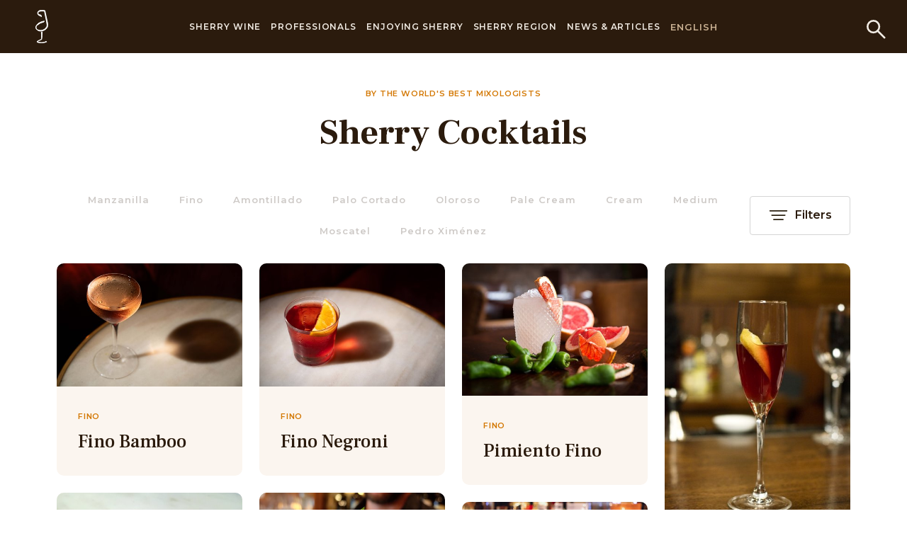

--- FILE ---
content_type: text/html; charset=utf-8
request_url: https://www.sherry.wine/enjoying-sherry/sherry-cocktails
body_size: 16399
content:





<!DOCTYPE html>
<html class="no-js" lang="en">
<head>
    <meta charset="utf-8"/>
    <title>Sherry Cocktails | Cocktails with Sherry Wines - Sherry Wines</title>
    <meta name="description" content="Cocktails prepared with Sherry Wines. Cocktails with Fino, Amontillado, Palo Cortado, Manzanilla, Pedro Ximénez, Moscatel, Medium, Oloroso and Pale Cream"/>
    <meta name="viewport" content="width=device-width, initial-scale=1"/>
    <link rel="preconnect" href="https://fonts.googleapis.com">
    <link rel="preconnect" href="https://fonts.gstatic.com" crossorigin>
    <link href="https://fonts.googleapis.com/css2?family=Frank+Ruhl+Libre:wght@300;400;500;700;900&family=Montserrat:ital,wght@0,100;0,200;0,300;0,500;0,600;0,800;0,900;1,100;1,200;1,500;1,600;1,700;1,800;1,900&display=swap"
          rel="stylesheet">
<link rel="stylesheet" href="https://use.typekit.net/gtr5xxh.css">

 <!-- Start cookieyes banner -->
    <script id="cookieyes" type="text/javascript" src="https://cdn-cookieyes.com/client_data/b042e72193b5d39518bd8a2d/script.js"></script>
    <!-- End cookieyes banner -->


    <link href="https://fonts.googleapis.com/css2?family=Frank+Ruhl+Libre:wght@300;400;500;700;900&family=Montserrat:ital,wght@0,100;0,300;0,400;0,700;1,300;1,400&display=swap" rel="stylesheet">
    
        <link type="text/css" href="/static/css/253.8e0d4813ce1a4a16bd86.33d259e5d98b.css" rel="stylesheet" />
<link type="text/css" href="/static/css/app.1063d0cf04a0ec497d7e.059226389065.css" rel="stylesheet" />
    

<script>(function(w,d,s,l,i){w[l]=w[l]||[];w[l].push({'gtm.start':
new Date().getTime(),event:'gtm.js'});var f=d.getElementsByTagName(s)[0],
j=d.createElement(s),dl=l!='dataLayer'?'&l='+l:'';j.async=true;j.src=
'https://www.googletagmanager.com/gtm.js?id='+i+dl;f.parentNode.insertBefore(j,f);
})(window,document,'script','dataLayer','GTM-PP46KSK');</script>
<noscript><iframe src="https://www.googletagmanager.com/ns.html?id=GTM-PP46KSK"
height="0" width="0" style="display:none;visibility:hidden"></iframe></noscript>
<!-- End Google Tag Manager (noscript) -->


<script>
                !function(f,b,e,v,n,t,s)
                {if(f.fbq)return;n=f.fbq=function(){n.callMethod?
                n.callMethod.apply(n,arguments):n.queue.push(arguments)};
                if(!f._fbq)f._fbq=n;n.push=n;n.loaded=!0;n.version='2.0';
                n.queue=[];t=b.createElement(e);t.async=!0;
                t.src=v;s=b.getElementsByTagName(e)[0];
                s.parentNode.insertBefore(t,s)}(window, document,'script',
                'https://connect.facebook.net/en_US/fbevents.js');
                fbq('init', '1792386617580248');
                fbq('track', 'PageView');
                </script>
                <noscript><img height="1" width="1" style="display:none"
                src="https://www.facebook.com/tr?id=1792386617580248&ev=PageView&noscript=1"
                /></noscript>
                <!-- End Meta Pixel Code -->

    

    
        
    

    








    <link rel="canonical" href="https://www.sherry.wine/enjoying-sherry/sherry-cocktails"/>










    
        <link rel="alternate" href="https://www.sherry.wine/es/gastronomia/sherry-cocktails" hreflang="es">
    




    
        <link rel="alternate" href="https://www.sherry.wine/de/gastronomie/sherry-cocktails" hreflang="de">
    




    
        <link rel="alternate" href="https://www.sherry.wine/nl/gastronomie/sherry-cocktails" hreflang="nl">
    




    
        <link rel="alternate" href="https://www.sherry.wine/de/gastronomie/sherry-cocktails" hreflang="de">
    




    <!-- Global site tag (gtag.js) - Google Analytics -->
<script async src="https://www.googletagmanager.com/gtag/js?id=UA-67149055-1"></script>
<script>
  window.dataLayer = window.dataLayer || [];
  function gtag(){dataLayer.push(arguments);}
  gtag('js', new Date());
  gtag('config', 'UA-67149055-1');
</script>

<!--<script type="text/javascript" src="https://www.bugherd.com/sidebarv2.js?apikey=3j2txomakoulpcrjt5zwfq" async="true"></script>-->
    <style>
        h2 {
            -webkit-hyphens: auto;
            hyphens: auto;
        }


        @media screen and (min-width: 769px) {
            .lang-nl .block-four_blocks a.block-image .block-image-title {
                font-size: 29px;
            }
        }

        @media screen and (min-width: 1514px) {
            .lang-nl .block-four_blocks a.block-image .block-image-title {
                font-size: 38px;
            }
        }

        .page-7230 > p{
            text-align: center;
        }

        body > p{
            text-align: center;
        }
        
        .inline-logos img {
        display: block;
        margin: 5px 15px !important;
      }

        body.campaign-5 .button.is-outlined {
  color: #2b1b0d !important;
}

      
        
    

    </style>


<script>!function(s,a,e,v,n,t,z){if(s.saq)return;n=s.saq=function(){n.callMethod?n.callMethod.apply(n,arguments):n.queue.push(arguments)};if(!s._saq)s._saq=n;n.push=n;n.loaded=!0;n.version='1.0';n.queue=[];t=a.createElement(e);t.async=!0;t.src=v;z=a.getElementsByTagName(e)[0];z.parentNode.insertBefore(t,z)}(window,document,'script','https://tags.srv.stackadapt.com/events.js');saq('ts', '6UbmjZgwKEhwrOK1T3940Q');</script>

</head>

<body lang="en"
      class="page-2201   lang-en   ">






<header style="z-index: 101" class="header has-background-primary">
  <div class="container">
    <div class="header-wrap">
      <button class="btn-menu" id="btn-menu">
        <span></span>
      </button>
      <div class="mobile-header">
        <div class="mobile-header-wrap is-flex is-align-items-center is-justify-content-space-between">
          <button class="mobile-header-back">
            <svg xmlns="http://www.w3.org/2000/svg" width="24.57" height="17.913" viewBox="0 0 24.57 17.913">
              <g id="Group_369" data-name="Group 369" transform="translate(1.413 0.707)">
                <line id="Line_116" data-name="Line 116" x1="22.798" transform="translate(0.359 8.249)" fill="none" stroke="#fff" stroke-width="2"/>
                <path id="Path_2296" data-name="Path 2296" d="M-7007.3-3114.49l-8.25,8.249,8.25,8.25" transform="translate(7015.552 3114.49)" fill="none" stroke="#fff" stroke-width="2"/>
              </g>
            </svg>
          </button>
          <p class="has-text-weight-medium is-uppercase has-text-white m-0">
            <a href="#" class="has-text-white">Sherry wines</a>
          </p>
          <button class="mobile-header-close"></button>
        </div>
      </div>
      <div class="header-logo-primary">
        <a href="/">


        
      <svg xmlns="http://www.w3.org/2000/svg" width="18.06" height="47" viewBox="0 0 18.06 47">
        <g id="Group_260" data-name="Group 260" transform="translate(-476.806 -159.007)">
          <path id="Path_1" data-name="Path 1" d="M498.124,433.207c-1.218,0-4.38-.086-6.146-.932-.414-.266-.55-.794-.138-1.061,2.214-1.585,4.7-2.12,5.946-3.173.556-.535,0-9.929,0-9.929l1.112-.4c0,4.9-.277,10.459-.832,10.856-.967.4-5.671,2.251-5.671,3.047s4.979,1.191,6.227,1.191c3.177,0,5.667-1.056,5.667-1.987.277.265.553.664.971,1.062a19.742,19.742,0,0,1-6.638,1.32s-.184.008-.5.008" transform="translate(-12.598 -227.7)" fill="#fff" stroke="#fff" stroke-width="1"/>
          <path id="Path_2" data-name="Path 2" d="M484.217,188.941a7.936,7.936,0,0,1-4.7-1.446,4.56,4.56,0,0,1-2.216-3.839,6.3,6.3,0,0,1,1.525-3.575,11.248,11.248,0,0,1,4.7-3.576,20.506,20.506,0,0,1,5.808-1.723,3.96,3.96,0,0,0-.28,1.061c-.136.134-.27.264-.411.264a18.266,18.266,0,0,0-9.128,4.37c-1.525,1.327-2.354,3.048-1.386,4.768a4.3,4.3,0,0,0,2.351,1.985,9.68,9.68,0,0,0,3.589.713,10.356,10.356,0,0,0,3.326-.581,8.284,8.284,0,0,0,5.536-5.031,5.024,5.024,0,0,0,.138-3.175c-.138-1.325-.416-2.783-.693-4.242-.417-2.248-.832-4.5-1.384-6.751-.414-2.381-.968-4.768-1.385-7.017-.135-.267-.273-.4-.553-.4a27.743,27.743,0,0,0-3.316-.132,9.311,9.311,0,0,0-3.734.66c-1.94.928-1.94,2.913-.831,3.708a10.841,10.841,0,0,0,1.242.663c.556.133.972.265,1.388.4a1.864,1.864,0,0,1,1.517,1.985,8.045,8.045,0,0,0-.277.925c0-.132-.136-.132-.136-.262,0-.927-.691-1.2-1.52-1.459-.28,0-.555-.132-.832-.132a3.762,3.762,0,0,1-2.351-5.029,3.665,3.665,0,0,1,2.351-2.118,9.787,9.787,0,0,1,2.98-.45c.342,0,.686.018,1.033.05,1.1.133,2.216.133,3.315.263.277,0,.277.138.418.269.553,3.043,1.242,5.958,1.934,9,.555,2.254.972,4.637,1.523,6.888a22.386,22.386,0,0,1,.553,4.1,7.065,7.065,0,0,1-2.076,5.561,11.645,11.645,0,0,1-5.667,3.048,12.036,12.036,0,0,1-2.358.252" transform="translate(0 0)" fill="#fff" stroke="#fff" stroke-width="1"/>
        </g>
      </svg>

        </a>
      </div>
      <div class="header-search">
          <a href="/search/">
              <svg xmlns="http://www.w3.org/2000/svg" width="30.908" height="30.908" viewBox="0 0 30.908 30.908">
                <g id="streamline-icon-search_200x200" data-name="streamline-icon-search@200x200" transform="translate(-2.667 -2.667)">
                  <path id="Path_744" data-name="Path 744" d="M4.167,13.658a9.491,9.491,0,1,0,9.491-9.491A9.491,9.491,0,0,0,4.167,13.658Z" transform="translate(0 0)" fill="none" stroke="#f2ece4" stroke-linecap="round" stroke-linejoin="round" stroke-width="3"/>
                  <path id="Path_745" data-name="Path 745" d="M117.967,117.967l11.086,11.086" transform="translate(-97.599 -97.599)" fill="none" stroke="#f2ece4" stroke-linecap="round" stroke-linejoin="round" stroke-width="3"/>
                </g>
              </svg>
          </a>
      </div>
      <div class="header-navigation" id="header-navigation">
        <div class="header-navigation-wrap">
          <ul class="navigation-menu no-list-style">


              

                


              

              

                  <li class="has-menu-secondary">
                      <a href="/sherry-wine">Sherry Wine</a>
                      <div class="navigation-menu-dropdown">
                          <div class="navigation-menu-dropdown-inner">
                              <ul class="menu-secondary no-list-style">
                                  
                                      
                                          <li class="has-menu-third">
                                              <a href="/sherry-wine/dry-sherry-wines">Dry Sherry Wines</a>
                                              <ul class="menu-third no-list-style">
                                                  
                                                      <li><a href="/sherry-wine/dry-sherry-wines/manzanilla">Manzanilla</a></li>
                                                  
                                                      <li><a href="/sherry-wine/dry-sherry-wines/fino">Fino</a></li>
                                                  
                                                      <li><a href="/sherry-wine/dry-sherry-wines/amontillado">Amontillado</a></li>
                                                  
                                                      <li><a href="/sherry-wine/dry-sherry-wines/oloroso">Oloroso</a></li>
                                                  
                                                      <li><a href="/sherry-wine/dry-sherry-wines/palo-cortado">Palo Cortado</a></li>
                                                  
                                              </ul>
                                          </li>
                                      
                                  
                                      
                                          <li class="has-menu-third">
                                              <a href="/sherry-wine/sweet-sherry-wines">Sweet Sherry Wine</a>
                                              <ul class="menu-third no-list-style">
                                                  
                                                      <li><a href="/sherry-wine/sweet-sherry-wines/pale-cream">Pale Cream</a></li>
                                                  
                                                      <li><a href="/sherry-wine/sweet-sherry-wines/medium">Medium</a></li>
                                                  
                                                      <li><a href="/sherry-wine/sweet-sherry-wines/cream">Cream</a></li>
                                                  
                                              </ul>
                                          </li>
                                      
                                  
                                      
                                          <li class="has-menu-third">
                                              <a href="/sherry-wine/naturally-sweet-sherry-wine">Naturally Sweet Sherry Wine</a>
                                              <ul class="menu-third no-list-style">
                                                  
                                                      <li><a href="/sherry-wine/naturally-sweet-sherry-wine/moscatel">Moscatel</a></li>
                                                  
                                                      <li><a href="/sherry-wine/naturally-sweet-sherry-wine/pedro-ximenez">Pedro Ximénez</a></li>
                                                  
                                              </ul>
                                          </li>
                                      
                                  
                                      
                                          <li>
                                              <a href="/sherry-wine/special-categories">Special Categories</a>
                                          </li>
                                      
                                  
                                      
                                          <li class="has-menu-third">
                                              <a href="/sherry-wine/production">Production</a>
                                              <ul class="menu-third no-list-style">
                                                  
                                                      <li><a href="/sherry-wine/production/viticulture">Viticulture</a></li>
                                                  
                                                      <li><a href="/sherry-wine/production/harvest">Harvest</a></li>
                                                  
                                                      <li><a href="/sherry-wine/production/vinification">Vinification</a></li>
                                                  
                                                      <li><a href="/sherry-wine/production/fortification">Fortification</a></li>
                                                  
                                                      <li><a href="/sherry-wine/production/diversity">Diversity</a></li>
                                                  
                                                      <li><a href="/sherry-wine/production/ageing">Ageing</a></li>
                                                  
                                                      <li><a href="/sherry-wine/production/bottling">Bottling</a></li>
                                                  
                                              </ul>
                                          </li>
                                      
                                  
                                      
                                          <li class="has-menu-third">
                                              <a href="/sherry-wine/bodegas">The Bodegas</a>
                                              <ul class="menu-third no-list-style">
                                                  
                                                      <li><a href="/sherry-wine/bodegas/bodegas-listing">Sherry Bodega Listing</a></li>
                                                  
                                                      <li><a href="/sherry-wine/bodegas/meet-the-maker">Meet the maker</a></li>
                                                  
                                              </ul>
                                          </li>
                                      
                                  
                                      
                                          <li>
                                              <a href="/sherry-wine/pagos">Pagos</a>
                                          </li>
                                      
                                  
                              </ul>
                              <div class="navigation-menu-img">
                                  
                                      
                                <p></p>

                                  
                              </div>
                          </div>
                      </div>
                  </li>

              

              

              

                  <li class="has-menu-secondary">
                      <a href="/professionals">Professionals</a>
                      <div class="navigation-menu-dropdown">
                          <div class="navigation-menu-dropdown-inner">
                              <ul class="menu-secondary no-list-style">
                                  
                                      
                                          <li>
                                              <a href="/professionals/sherry-academy-e-learning">Sherry Academy e-learning</a>
                                          </li>
                                      
                                  
                                      
                                          <li>
                                              <a href="/professionals/sherry-education">Sherry Education</a>
                                          </li>
                                      
                                  
                                      
                                          <li>
                                              <a href="/professionals/sherry-educators">Certified Sherry Educators</a>
                                          </li>
                                      
                                  
                                      
                                          <li>
                                              <a href="/professionals/videos">Videos</a>
                                          </li>
                                      
                                  
                                      
                                          <li>
                                              <a href="/professionals/glossary">Glossary</a>
                                          </li>
                                      
                                  
                                      
                                          <li>
                                              <a href="/professionals/bibliography">Bibliography</a>
                                          </li>
                                      
                                  
                                      
                                          <li>
                                              <a href="/professionals/related-links">Related Links</a>
                                          </li>
                                      
                                  
                                      
                                          <li>
                                              <a href="/professionals/media-area">Media Area</a>
                                          </li>
                                      
                                  
                                      
                                          <li>
                                              <a href="/professionals/newsletter">Newsletter</a>
                                          </li>
                                      
                                  
                              </ul>
                              <div class="navigation-menu-img">
                                  

                                      
                              </div>
                          </div>
                      </div>
                  </li>

              

              

              

                  <li class="has-menu-secondary">
                      <a href="/enjoying-sherry">Enjoying Sherry</a>
                      <div class="navigation-menu-dropdown">
                          <div class="navigation-menu-dropdown-inner">
                              <ul class="menu-secondary no-list-style">
                                  
                                      
                                          <li>
                                              <a href="/enjoying-sherry/conservation-serving">Conservation &amp; Serving</a>
                                          </li>
                                      
                                  
                                      
                                          <li>
                                              <a href="/enjoying-sherry/sherry-pairings-recipes">Pour &amp; Pair</a>
                                          </li>
                                      
                                  
                                      
                                          <li>
                                              <a href="/enjoying-sherry/sherry-cocktails">Sherry Cocktails</a>
                                          </li>
                                      
                                  
                                      
                                          <li class="has-menu-third">
                                              <a href="/enjoying-sherry/sherry-spots">Sherry Spots</a>
                                              <ul class="menu-third no-list-style">
                                                  
                                                      <li><a href="/enjoying-sherry/sherry-spots/submit-your-venue">Submit your venue - Sherry Spot</a></li>
                                                  
                                              </ul>
                                          </li>
                                      
                                  
                                      
                                          <li>
                                              <a href="/enjoying-sherry/copa-jerez">Copa Jerez</a>
                                          </li>
                                      
                                  
                                      
                                          <li>
                                              <a href="/enjoying-sherry/international-sherry-week">International Sherry Week</a>
                                          </li>
                                      
                                  
                                      
                                          <li>
                                              <a href="/enjoying-sherry/cream-sherry-sunset">Cream Sherry Sunset</a>
                                          </li>
                                      
                                  
                              </ul>
                              <div class="navigation-menu-img">
                                  

                                      
                              </div>
                          </div>
                      </div>
                  </li>

              

              

              

                  <li class="has-menu-secondary">
                      <a href="/sherry-region">Sherry Region</a>
                      <div class="navigation-menu-dropdown">
                          <div class="navigation-menu-dropdown-inner">
                              <ul class="menu-secondary no-list-style">
                                  
                                      
                                          <li>
                                              <a href="/sherry-region/sherry-wine-region">The Sherry Wine Region</a>
                                          </li>
                                      
                                  
                                      
                                          <li>
                                              <a href="/sherry-region/history-of-sherry">History of Sherry</a>
                                          </li>
                                      
                                  
                                      
                                          <li>
                                              <a href="/sherry-region/wine-tourism">Wine Tourism</a>
                                          </li>
                                      
                                  
                                      
                                          <li>
                                              <a href="/sherry-region/sherry-labels">Sherry Labels</a>
                                          </li>
                                      
                                  
                                      
                                          <li>
                                              <a href="/sherry-region/the-venenciador">The Venenciador</a>
                                          </li>
                                      
                                  
                                      
                                          <li class="has-menu-third">
                                              <a href="/sherry-region/consejo-regulador">The Consejo Regulador</a>
                                              <ul class="menu-third no-list-style">
                                                  
                                                      <li><a href="/sherry-region/consejo-regulador/documentaci%C3%B3n">Corporate Documents</a></li>
                                                  
                                                      <li><a href="/sherry-region/consejo-regulador/cont%C3%A1ctenos">Contact Us</a></li>
                                                  
                                              </ul>
                                          </li>
                                      
                                  
                                      
                                          <li>
                                              <a href="/sherry-region/sherry-cask">Sherry Cask</a>
                                          </li>
                                      
                                  
                              </ul>
                              <div class="navigation-menu-img">
                                  
                              </div>
                          </div>
                      </div>
                  </li>

              

              

              
              <li>
                    <a href="/news">News &amp; Articles</a>
              </li>
              

              
          </ul>
          <div class="header-lang">
            <span>
                
                English
                

                <div class="header-lang-menu">



                <ul class="no-list-style">
                    
                    


                        
                        <li>
                            
                                <a href="/es/gastronomia/sherry-cocktails">Español</a>
                            
                        </li>
                        



                    
                    


                        
                        <li>
                            
                                <a href="/nl/gastronomie/sherry-cocktails">Nederlands</a>
                            
                        </li>
                        


                    
                    

                        
                        <li>
                            
                                <a href="/de/gastronomie/sherry-cocktails">Deutsch</a>
                            
                        </li>
                        


                    
                    
                        
                        <li>
                            
                                <a href="/jp/gastronomy/cocktails">日本語</a>
                            
                        </li>
                        

                    
                </ul>
              </div>
            </span>
          </div>
        </div>










      </div>
    </div>
  </div>
</header>
<div class="top-space"></div>



    



<!-- home-page -->








    <section class="section">


        <div class="container is-fluid">

            

<div class="columns">
    <div class="column is-offset-2 is-8 is-offset-3-desktop is-6-desktop has-text-centered">
        
            <h2 class="text-eyebrow">BY THE WORLD&#x27;S BEST MIXOLOGISTS</h2>
        
        <h1 class="h1">Sherry Cocktails</h1>
    </div>
</div>


            <div x-init="doMacy()" x-data="dataFetcher()">

                
<div class="columns recipe-list-menu-section">
    <div class="column is-12 has-text-centered">
        <!-- this is the menu you ave done before - try to reuse css -->
        <div class="wrapper is-flex is-align-items-center is-justify-content-space-between">
            <div class="filter-menu">
                <ul class="is-flex is-flex-wrap-wrap is-justify-content-center no-style">
                    
                        <li class="is-active">
                            <a :class="isSherryChoice(1)?'active':''"
                               @click="sherryChoice(1)" href="#">Manzanilla</a>
                        </li>
                    
                        <li class="is-active">
                            <a :class="isSherryChoice(2)?'active':''"
                               @click="sherryChoice(2)" href="#">Fino</a>
                        </li>
                    
                        <li class="is-active">
                            <a :class="isSherryChoice(3)?'active':''"
                               @click="sherryChoice(3)" href="#">Amontillado</a>
                        </li>
                    
                        <li class="is-active">
                            <a :class="isSherryChoice(5)?'active':''"
                               @click="sherryChoice(5)" href="#">Palo Cortado</a>
                        </li>
                    
                        <li class="is-active">
                            <a :class="isSherryChoice(4)?'active':''"
                               @click="sherryChoice(4)" href="#">Oloroso</a>
                        </li>
                    
                        <li class="is-active">
                            <a :class="isSherryChoice(6)?'active':''"
                               @click="sherryChoice(6)" href="#">Pale Cream</a>
                        </li>
                    
                        <li class="is-active">
                            <a :class="isSherryChoice(7)?'active':''"
                               @click="sherryChoice(7)" href="#">Cream</a>
                        </li>
                    
                        <li class="is-active">
                            <a :class="isSherryChoice(8)?'active':''"
                               @click="sherryChoice(8)" href="#">Medium</a>
                        </li>
                    
                        <li class="is-active">
                            <a :class="isSherryChoice(9)?'active':''"
                               @click="sherryChoice(9)" href="#">Moscatel</a>
                        </li>
                    
                        <li class="is-active">
                            <a :class="isSherryChoice(10)?'active':''"
                               @click="sherryChoice(10)" href="#">Pedro Ximénez</a>
                        </li>
                    
                </ul>
            </div>
            <div class="filter-button">
                <button @click="open = !open" class="is-primary has-text-weight-semibold">
                                    <span x-show="filterCount == 0">
                                    <svg xmlns="http://www.w3.org/2000/svg" width="29" height="16" viewBox="0 0 29 16">
                                        <g v id="Group_476" data-name="Group 476" transform="translate(-1634 -467)">
                                            <line id="Line_201" data-name="Line 201" x2="27"
                                                  transform="translate(1635 468)"
                                                  fill="none" stroke="#2b2112" stroke-linecap="round" stroke-width="2"/>
                                            <line id="Line_202" data-name="Line 202" x2="21"
                                                  transform="translate(1638 475)"
                                                  fill="none" stroke="#2b2112" stroke-linecap="round" stroke-width="2"/>
                                            <line id="Line_203" data-name="Line 203" x2="15"
                                                  transform="translate(1641 482)"
                                                  fill="none" stroke="#2b2112" stroke-linecap="round" stroke-width="2"/>
                                        </g>

                                    </svg>
                                        </span>
                    <template x-if="filterCount>0">
                                    <span class=" has-text-centered"
                                          style="width: 25px;height: 25px;background-color:#d37700;color:#fff;border-radius: 100px;align-content: center">
                                            <span style="margin-left: 0px;margin-top:3px" class="is-block is-fullwidth "
                                                  x-text="filterCount"></span>
                                        </span></template>


                    Filters
                </button>
                <!-- Button with number -->
                <!-- <button class="is-primary has-text-weight-semibold">
                  <span class="is-rounded has-background-secondary has-text-weight-semibold has-text-white">1</span>
                  Filters
                </button> -->
            </div>
        </div>
    </div>
</div>


                <div x-transition x-show="open==true" class="columns recipe-list-filter-section is-flex-wrap-wrap">
                    <div class="column s-one-third-tablet is-one-fifth-desktop">
                        <div class="field">
                            <p class="control has-icons-right has-icons-right m-0">
                            <div class="label-wrap is-flex is-justify-content-space-between">
                                <label for="input-search">Search</label>
                            </div>
                            <div class="icon-wrap">
                                <input x-model="search" @change="loadMore()" class="input" type="search"
                                       id="input-search" placeholder="Search">
                                <svg xmlns="http://www.w3.org/2000/svg" width="23.057" height="23.057"
                                     viewBox="0 0 23.057 23.057">
                                    <g id="streamline-icon-search_200x200" data-name="streamline-icon-search@200x200"
                                       transform="translate(-3.167 -3.167)">
                                        <path id="Path_744" data-name="Path 744"
                                              d="M4.167,11.347a7.18,7.18,0,1,0,7.18-7.18A7.18,7.18,0,0,0,4.167,11.347Z"
                                              transform="translate(0 0)" fill="none" stroke="#c3b193"
                                              stroke-linecap="round"
                                              stroke-linejoin="round" stroke-width="2"/>
                                        <path id="Path_745" data-name="Path 745" d="M117.967,117.967l8.386,8.386"
                                              transform="translate(-101.543 -101.543)" fill="none" stroke="#c3b193"
                                              stroke-linecap="round" stroke-linejoin="round" stroke-width="2"/>
                                    </g>
                                </svg>
                            </div>
                            </p>
                        </div>
                    </div>















































                     <div class="column is-hidden-tablet">

                    <button @click="loadMore()" class="button is-primary is-fullwidth">Search</button>

                </div>

                    <div class="column is-one-third-tablet is-one-fifth-desktop has-text-centered">
                        <a @click="search=null,sherryType=[],loadMore()"
                           class="reset-filter has-text-weight-medium">Clear all filters</a>
                    </div>
                </div>

                <div class="recipe-list-grid">
                    <div class="grid">

                        
                            <div x-show="!formSubmitted">

                                <div class="box-item has-background-accent clicker">
                                    <div class="box-image">
                                        <a href="/enjoying-sherry/sherry-cocktails/fino-bamboo">
                                            <img alt="Fino Bamboo" height="333" src="/media/images/545719858-sherry_uk_cocktails_-20.width-500.jpg" width="500">
                                        </a>
                                    </div>
                                    <div class="box-content">
                                        
                                            <p class="text-eyebrow">Fino</p>
                                        
                                        <h2 class="h4 m-b-0">Fino Bamboo</h2>
                                    </div>
                                </div>
                            </div>
                        
                            <div x-show="!formSubmitted">

                                <div class="box-item has-background-accent clicker">
                                    <div class="box-image">
                                        <a href="/enjoying-sherry/sherry-cocktails/fino-negroni">
                                            <img alt="Fino Negroni" height="333" src="/media/images/545719301-sherry_uk_cocktails_-5.width-500.jpg" width="500">
                                        </a>
                                    </div>
                                    <div class="box-content">
                                        
                                            <p class="text-eyebrow">Fino</p>
                                        
                                        <h2 class="h4 m-b-0">Fino Negroni</h2>
                                    </div>
                                </div>
                            </div>
                        
                            <div x-show="!formSubmitted">

                                <div class="box-item has-background-accent clicker">
                                    <div class="box-image">
                                        <a href="/sherry-uk/foodies/cocktails/pimiento-fino">
                                            <img alt="Pimiento Fino" height="357" src="/media/images/elgatonegromcr_sherryweek_day1-0101_2_prA6j86.width-500.jpg" width="500">
                                        </a>
                                    </div>
                                    <div class="box-content">
                                        
                                            <p class="text-eyebrow">Fino</p>
                                        
                                        <h2 class="h4 m-b-0">Pimiento Fino</h2>
                                    </div>
                                </div>
                            </div>
                        
                            <div x-show="!formSubmitted">

                                <div class="box-item has-background-accent clicker">
                                    <div class="box-image">
                                        <a href="/enjoying-sherry/sherry-cocktails/sherry-shrub">
                                            <img alt="Neyah White NOPA San Francisco Sherry Shrub" height="600" src="/media/images/2008_-_sherry_shrub_by_neyah_white_nopa_san_fr.width-500_E9CQc8i.jpg" width="399">
                                        </a>
                                    </div>
                                    <div class="box-content">
                                        
                                            <p class="text-eyebrow">Manzanilla</p>
                                        
                                        <h2 class="h4 m-b-0">Sherry Shrub</h2>
                                    </div>
                                </div>
                            </div>
                        
                            <div x-show="!formSubmitted">

                                <div class="box-item has-background-accent clicker">
                                    <div class="box-image">
                                        <a href="/enjoying-sherry/sherry-cocktails/wai-wai">
                                            <img alt="img_4019.jpg" height="500" src="/media/images/img_4019_Brp6478.width-500.jpg" width="500">
                                        </a>
                                    </div>
                                    <div class="box-content">
                                        
                                            <p class="text-eyebrow">Oloroso</p>
                                        
                                        <h2 class="h4 m-b-0">Wai Wai</h2>
                                    </div>
                                </div>
                            </div>
                        
                            <div x-show="!formSubmitted">

                                <div class="box-item has-background-accent clicker">
                                    <div class="box-image">
                                        <a href="/enjoying-sherry/sherry-cocktails/frozen-rebujito">
                                            <img alt="frozen_rebujito.jpg" height="395" src="/media/images/frozen_rebujito_i3VnQBG.width-500.jpg" width="500">
                                        </a>
                                    </div>
                                    <div class="box-content">
                                        
                                            <p class="text-eyebrow">Fino</p>
                                        
                                        <h2 class="h4 m-b-0">Frozen Rebujito</h2>
                                    </div>
                                </div>
                            </div>
                        
                            <div x-show="!formSubmitted">

                                <div class="box-item has-background-accent clicker">
                                    <div class="box-image">
                                        <a href="/enjoying-sherry/sherry-cocktails/curador">
                                            <img alt="sherrycompetition2018-22.jpg" height="333" src="/media/images/sherrycompetition2018-22_uigxCMQ.width-500.jpg" width="500">
                                        </a>
                                    </div>
                                    <div class="box-content">
                                        
                                            <p class="text-eyebrow">Fino</p>
                                        
                                        <h2 class="h4 m-b-0">Curador</h2>
                                    </div>
                                </div>
                            </div>
                        
                            <div x-show="!formSubmitted">

                                <div class="box-item has-background-accent clicker">
                                    <div class="box-image">
                                        <a href="/enjoying-sherry/sherry-cocktails/half-cut">
                                            <img alt="half_cut.jpg" height="888" src="/media/images/half_cut_nKdwaFv.width-500.jpg" width="500">
                                        </a>
                                    </div>
                                    <div class="box-content">
                                        
                                            <p class="text-eyebrow">Palo Cortado</p>
                                        
                                        <h2 class="h4 m-b-0">Half Cut</h2>
                                    </div>
                                </div>
                            </div>
                        
                            <div x-show="!formSubmitted">

                                <div class="box-item has-background-accent clicker">
                                    <div class="box-image">
                                        <a href="/enjoying-sherry/sherry-cocktails/high-kirk">
                                            <img alt="35_-_scc_13_-_jp_fetherston_mockingbird_hill_washington_dc_-_high_kirk.jpg" height="333" src="/media/images/35_-_scc_13_-_jp_fetherston_mockingbird_hill_w.width-500.jpg" width="500">
                                        </a>
                                    </div>
                                    <div class="box-content">
                                        
                                            <p class="text-eyebrow">Manzanilla</p>
                                        
                                        <h2 class="h4 m-b-0">High Kirk</h2>
                                    </div>
                                </div>
                            </div>
                        
                            <div x-show="!formSubmitted">

                                <div class="box-item has-background-accent clicker">
                                    <div class="box-image">
                                        <a href="/enjoying-sherry/sherry-cocktails/veil-sanlucar">
                                            <img alt="23_-_scc_13_-_bob_mccoy_eastern_standard_boston_-_veil_of_sanlucar.jpg" height="333" src="/media/images/23_-_scc_13_-_bob_mccoy_eastern_standard_bosto.width-500.jpg" width="500">
                                        </a>
                                    </div>
                                    <div class="box-content">
                                        
                                            <p class="text-eyebrow">Manzanilla</p>
                                        
                                        <h2 class="h4 m-b-0">The Veil of Sanlúcar</h2>
                                    </div>
                                </div>
                            </div>
                        
                            <div x-show="!formSubmitted">

                                <div class="box-item has-background-accent clicker">
                                    <div class="box-image">
                                        <a href="/enjoying-sherry/sherry-cocktails/osu">
                                            <img alt="erik_vanderwal_sherry_comp_2014_amontillado_osu.jpeg" height="330" src="/media/images/erik_vanderwal_sherry_comp_2014_amontillado_os.width-500.jpg" width="500">
                                        </a>
                                    </div>
                                    <div class="box-content">
                                        
                                            <p class="text-eyebrow">Amontillado</p>
                                        
                                        <h2 class="h4 m-b-0">Osu</h2>
                                    </div>
                                </div>
                            </div>
                        
                            <div x-show="!formSubmitted">

                                <div class="box-item has-background-accent clicker">
                                    <div class="box-image">
                                        <a href="/enjoying-sherry/sherry-cocktails/tomartini">
                                            <img alt="Tomartini" height="888" src="/media/images/tomartini_zGbm3We.width-500.jpg" width="500">
                                        </a>
                                    </div>
                                    <div class="box-content">
                                        
                                            <p class="text-eyebrow">Manzanilla</p>
                                        
                                        <h2 class="h4 m-b-0">Tomartini</h2>
                                    </div>
                                </div>
                            </div>
                        
                            <div x-show="!formSubmitted">

                                <div class="box-item has-background-accent clicker">
                                    <div class="box-image">
                                        <a href="/enjoying-sherry/sherry-cocktails/cheese-n-px">
                                            <img alt="cheesy_pedro.jpg" height="888" src="/media/images/cheesy_pedro_Eemh2Lq.width-500.jpg" width="500">
                                        </a>
                                    </div>
                                    <div class="box-content">
                                        
                                            <p class="text-eyebrow">Pedro Ximénez</p>
                                        
                                        <h2 class="h4 m-b-0">Cheese &#x27;N&#x27; PX</h2>
                                    </div>
                                </div>
                            </div>
                        
                            <div x-show="!formSubmitted">

                                <div class="box-item has-background-accent clicker">
                                    <div class="box-image">
                                        <a href="/enjoying-sherry/sherry-cocktails/cream-mojito">
                                            <img alt="img_7184.jpg" height="333" src="/media/images/img_7184.width-500.jpg" width="500">
                                        </a>
                                    </div>
                                    <div class="box-content">
                                        
                                            <p class="text-eyebrow">Pale Cream</p>
                                        
                                        <h2 class="h4 m-b-0">Cream Mojito</h2>
                                    </div>
                                </div>
                            </div>
                        
                            <div x-show="!formSubmitted">

                                <div class="box-item has-background-accent clicker">
                                    <div class="box-image">
                                        <a href="/enjoying-sherry/sherry-cocktails/sherry-cobbler">
                                            <img alt="sherry_cobbler_0.jpg" height="666" src="/media/images/sherry_cobbler_0.width-500.jpg" width="500">
                                        </a>
                                    </div>
                                    <div class="box-content">
                                        
                                            <p class="text-eyebrow">Palo Cortado</p>
                                        
                                        <h2 class="h4 m-b-0">Sherry Cobbler</h2>
                                    </div>
                                </div>
                            </div>
                        
                            <div x-show="!formSubmitted">

                                <div class="box-item has-background-accent clicker">
                                    <div class="box-image">
                                        <a href="/enjoying-sherry/sherry-cocktails/rebujito">
                                            <img alt="rebujito_homeweb.jpg" height="305" src="/media/images/rebujito_homeweb.width-500.jpg" width="500">
                                        </a>
                                    </div>
                                    <div class="box-content">
                                        
                                            <p class="text-eyebrow">Fino</p>
                                        
                                        <h2 class="h4 m-b-0">Rebujito</h2>
                                    </div>
                                </div>
                            </div>
                        
                            <div x-show="!formSubmitted">

                                <div class="box-item has-background-accent clicker">
                                    <div class="box-image">
                                        <a href="/enjoying-sherry/sherry-cocktails/beer-knees">
                                            <img alt="beers_knees.jpg" height="666" src="/media/images/beers_knees.width-500.jpg" width="500">
                                        </a>
                                    </div>
                                    <div class="box-content">
                                        
                                            <p class="text-eyebrow">Oloroso</p>
                                        
                                        <h2 class="h4 m-b-0">Beer Knees</h2>
                                    </div>
                                </div>
                            </div>
                        
                            <div x-show="!formSubmitted">

                                <div class="box-item has-background-accent clicker">
                                    <div class="box-image">
                                        <a href="/enjoying-sherry/sherry-cocktails/positive-contact">
                                            <img alt="sherrycompetition2018-30.jpg" height="359" src="/media/images/sherrycompetition2018-30_2FjtDV7.width-500.jpg" width="500">
                                        </a>
                                    </div>
                                    <div class="box-content">
                                        
                                            <p class="text-eyebrow">Oloroso</p>
                                        
                                        <h2 class="h4 m-b-0">Positive Contact</h2>
                                    </div>
                                </div>
                            </div>
                        
                            <div x-show="!formSubmitted">

                                <div class="box-item has-background-accent clicker">
                                    <div class="box-image">
                                        <a href="/enjoying-sherry/sherry-cocktails/comfort-zone">
                                            <img alt="sherrycompetition2018-3.jpg" height="750" src="/media/images/sherrycompetition2018-3_v7qC7kU.width-500.jpg" width="500">
                                        </a>
                                    </div>
                                    <div class="box-content">
                                        
                                            <p class="text-eyebrow">Fino</p>
                                        
                                        <h2 class="h4 m-b-0">Comfort Zone</h2>
                                    </div>
                                </div>
                            </div>
                        
                            <div x-show="!formSubmitted">

                                <div class="box-item has-background-accent clicker">
                                    <div class="box-image">
                                        <a href="/enjoying-sherry/sherry-cocktails/la-capataza">
                                            <img alt="sherrycompetition2018-5.jpg" height="333" src="/media/images/sherrycompetition2018-5_Imt35An.width-500.jpg" width="500">
                                        </a>
                                    </div>
                                    <div class="box-content">
                                        
                                            <p class="text-eyebrow">Oloroso</p>
                                        
                                        <h2 class="h4 m-b-0">La Capataza</h2>
                                    </div>
                                </div>
                            </div>
                        
                            <div x-show="!formSubmitted">

                                <div class="box-item has-background-accent clicker">
                                    <div class="box-image">
                                        <a href="/enjoying-sherry/sherry-cocktails/banana-dance">
                                            <img alt="sherrycompetition2018-11.jpg" height="750" src="/media/images/sherrycompetition2018-11_RjY0f3d.width-500.jpg" width="500">
                                        </a>
                                    </div>
                                    <div class="box-content">
                                        
                                            <p class="text-eyebrow">Oloroso</p>
                                        
                                        <h2 class="h4 m-b-0">Banana Dance</h2>
                                    </div>
                                </div>
                            </div>
                        
                            <div x-show="!formSubmitted">

                                <div class="box-item has-background-accent clicker">
                                    <div class="box-image">
                                        <a href="/enjoying-sherry/sherry-cocktails/strange-encounters">
                                            <img alt="Jarred Weigand&#x27;s winning &quot;Strange Encounters&quot;; photo credit Eric Medsker" height="375" src="/media/images/sherry.wine_winner_jarred_weigands_strange_enc.width-500_Bd6gF8H.jpg" width="500">
                                        </a>
                                    </div>
                                    <div class="box-content">
                                        
                                            <p class="text-eyebrow">Amontillado</p>
                                        
                                        <h2 class="h4 m-b-0">Strange Encounters</h2>
                                    </div>
                                </div>
                            </div>
                        
                            <div x-show="!formSubmitted">

                                <div class="box-item has-background-accent clicker">
                                    <div class="box-image">
                                        <a href="/enjoying-sherry/sherry-cocktails/sherry-tonga">
                                            <img alt="sherrytonga.jpg" height="500" src="/media/images/sherrytonga_2HW1GVQ.width-500.jpg" width="500">
                                        </a>
                                    </div>
                                    <div class="box-content">
                                        
                                            <p class="text-eyebrow">Amontillado</p>
                                        
                                        <h2 class="h4 m-b-0">Sherry Tonga</h2>
                                    </div>
                                </div>
                            </div>
                        
                            <div x-show="!formSubmitted">

                                <div class="box-item has-background-accent clicker">
                                    <div class="box-image">
                                        <a href="/enjoying-sherry/sherry-cocktails/endicott-cobbler">
                                            <img alt="endicott_1000.jpg" height="500" src="/media/images/endicott_1000_P8GZIwe.width-500.jpg" width="500">
                                        </a>
                                    </div>
                                    <div class="box-content">
                                        
                                            <p class="text-eyebrow">Amontillado</p>
                                        
                                        <h2 class="h4 m-b-0">Endicott Cobbler</h2>
                                    </div>
                                </div>
                            </div>
                        
                            <div x-show="!formSubmitted">

                                <div class="box-item has-background-accent clicker">
                                    <div class="box-image">
                                        <a href="/enjoying-sherry/sherry-cocktails/la-joya">
                                            <img alt="7j7a5261-1.jpg" height="333" src="/media/images/7j7a5261-1_1At1xFt.width-500.jpg" width="500">
                                        </a>
                                    </div>
                                    <div class="box-content">
                                        
                                            <p class="text-eyebrow">Pedro Ximénez</p>
                                        
                                        <h2 class="h4 m-b-0">La Joya</h2>
                                    </div>
                                </div>
                            </div>
                        

                        <template x-show="formSubmitted" x-for="item in items">
                            <div>
                                <div class="box-item has-background-accent">
                                    <template x-if="item.feed_image_thumbnail">
                                        <div class="box-image">
                                            <a :href="item.meta.html_url"><img
                                                    :width="item.feed_image_thumbnail.width"
                                                    :height="item.feed_image_thumbnail.height"
                                                    :alt="item.feed_image_thumbnail.alt"
                                                    :src="item.feed_image_thumbnail.url"></a>
                                        </div>
                                    </template>
                                    <div class="box-content">
                                        <template x-if="item.type_of_wine">
                                            <p class="text-eyebrow" x-text="item.type_of_wine.name"></p>
                                        </template>
                                        <h2 class="h4 m-b-0" x-text="item.title"></h2>
                                    </div>
                                </div>
                            </div>
                        </template>
                    </div>

                    <div x-show="!formSubmitted">
                        




                        <div class="columns is-12 p-t-30">
                            <div class="column">
                                <div class="pagination-custom">
                                    <ul class="is-flex is-flex-wrap-wrap is-justify-content-center no-list-style">

                                        
                                        
                                            

                                            


                                            


                                                <li>
                                                    <a href="?page=1"
                                                       class="page-number  current">
                                                        1
                                                    </a>
                                                </li>

                                                

                                            


                                            


                                                <li>
                                                    <a href="?page=2"
                                                       class="page-number ">
                                                        2
                                                    </a>
                                                </li>

                                                

                                            


                                            


                                                <li>
                                                    <a href="?page=3"
                                                       class="page-number ">
                                                        3
                                                    </a>
                                                </li>

                                                

                                            


                                            

                                            


                                            

                                            


                                            

                                            


                                            

                                            

                                            
                                                <li>
                                                    <a href="?page=2" class="next">
                                                        <svg xmlns="http://www.w3.org/2000/svg" width="11.021"
                                                             height="19.432" viewBox="0 0 11.021 19.432">
                                                            <path id="Path_2365" data-name="Path 2365"
                                                                  d="M0,8.9,9.126,0l8.9,8.9"
                                                                  transform="translate(9.616 0.698) rotate(90)"
                                                                  fill="none" stroke="#c3b193" stroke-width="2"/>
                                                        </svg>
                                                    </a>
                                                </li>
                                            
                                        
                                    </ul>
                                </div>
                            </div>
                        </div>


                    </div>
                    <template x-if="formSubmitted && total_count>items.length ">
                        <div class="columns load-more-button">
                            <div class="column is-12 has-text-centered">
                                <button class="button is-outlined is-primary"
                                        @click="loadMore(true)">Load more</button>
                            </div>
                        </div>
                    </template>

                </div>
            </div>
            <div class="featured-img-links-section">
                <div class="columns">
                    <div class="column is-12 has-text-centered">
                        <h2 class="h2">More about sherry</h2>
                    </div>
                </div>
                <div class="columns box-items">
                    <a href="/enjoying-sherry/sherry-pairings-recipes" class="column is-one-third">
                        <div class="box-item">
                            <div class="bgr-overlay"></div>
                            <img src="/static/vendors/images/sherry_pour.f3e7310cf88e.png">
                            <h3 class="h2 has-text-white">Pairings with<br>Sherry</h3>
                        </div>
                    </a>
                    <a href="/enjoying-sherry/sherry-spots" class="column is-one-third">
                        <div class="box-item">
                            <div class="bgr-overlay"></div>
                            <img src="/static/vendors/images/sherry_spot.93951eafd11c.png">
                            <h3 class="h2 has-text-white">Sherry<br>Spots</h3>
                        </div>
                    </a>
                    <a href="/enjoying-sherry/eventos" class="column is-one-third">
                        <div class="box-item">
                            <div class="bgr-overlay"></div>
                            <img src="/static/vendors/images/sherry_events.27fc61c38201.png">
                            <h3 class="h2 has-text-white">Events &<br>Tastings</h3>
                        </div>
                    </a>
                </div>
            </div>
        </div>
    </section>

    


<section class="section  hero-search-section bgr-style bgr-top-center"
         style="background-image: url('/static/vendors/images/home.79826fea21b0.webp'),url('/static/vendors/images/home.7946d9d51250.jpg');">
    <div class="bgr-overlay"></div>
    <div class="container is-fluid">
        <div class="columns">
            <div class="column is-offset-1 is-10 is-offset-2-widescreen is-8-widescreen has-text-centered">
                <h1 style="max-width: 1000px;margin-left:auto;margin-right:auto;font-weight: 500" class="tagline has-text-white">
                    What do you want to <i>know</i> about Sherry?
                </h1>
                <div class="form-wrap">
                    <form autocomplete="off"  @focusout.debounce="searchTerm=null,posts=[]" method="get" action="/search/" x-init="mounted()" x-data="search()">
                        <!-- HTML here -->
                            <input  autocomplete="false" name="hidden" type="text" style="display:none;">

                        <div class="form-wrap-inner">
                            <div class="form-wrap-input is-relative">
                                <div class="form-wrap-input-box is-relative">
                                    <svg @click="$nextTick(() => { $refs.foc.focus(); });" class="input-search-icon" xmlns="http://www.w3.org/2000/svg" width="30.908"
                                         height="30.908"
                                         viewBox="0 0 30.908 30.908">
                                        <g id="streamline-icon-search_200x200"
                                           data-name="streamline-icon-search@200x200"
                                           transform="translate(1.5 1.5)">
                                            <path id="Path_744" data-name="Path 744"
                                                  d="M4.167,13.658a9.491,9.491,0,1,0,9.491-9.491A9.491,9.491,0,0,0,4.167,13.658Z"
                                                  transform="translate(-4.167 -4.167)" fill="none" stroke="#2b2112"
                                                  stroke-linecap="round" stroke-linejoin="round" stroke-width="3"/>
                                            <path id="Path_745" data-name="Path 745" d="M117.967,117.967l11.086,11.086"
                                                  transform="translate(-101.765 -101.765)" fill="none" stroke="#2b2112"
                                                  stroke-linecap="round" stroke-linejoin="round" stroke-width="3"/>
                                        </g>
                                    </svg>
                                </div>
                                <input x-ref="foc"  @input.throttle="fetchData()" x-model="searchTerm" type="search" name="query" id="main-search"
                                       placeholder="I want to know">
                                <template x-if="posts.length > 0">
                                    <div class="form-wrap-dropdown">
                                        <ul class="no-list-style">
                                            <template x-for="item in posts">
                                                <li><a style="color: #0a0a0a" :href="item.url"
                                                       x-html="wrap(item.title)"></a></li>
                                            </template>
                                        </ul>
                                        <div class="form-wrap-dropodown-label">
                                            <svg xmlns="http://www.w3.org/2000/svg" width="19.127" height="19.127"
                                                 viewBox="0 0 19.127 19.127">
                                                <g id="streamline-icon-search_200x200"
                                                   data-name="streamline-icon-search@200x200"
                                                   transform="translate(-3.167 -3.167)">
                                                    <path id="Path_744" data-name="Path 744"
                                                          d="M4.167,9.98A5.813,5.813,0,1,0,9.98,4.167,5.813,5.813,0,0,0,4.167,9.98Z"
                                                          transform="translate(0 0)" fill="none" stroke="#2b2112"
                                                          stroke-linecap="round" stroke-linejoin="round"
                                                          stroke-width="2"/>
                                                    <path id="Path_745" data-name="Path 745"
                                                          d="M117.967,117.967l6.79,6.79"
                                                          transform="translate(-103.877 -103.877)" fill="none"
                                                          stroke="#2b2112" stroke-linecap="round"
                                                          stroke-linejoin="round" stroke-width="2"/>
                                                </g>
                                            </svg>
                                            <p class="m-0" @click="srch">All search results for <strong
                                                    x-text="'“'+searchTerm+'”'"></strong></p>
                                        </div>
                                    </div>
                                </template>
                            </div>
                            <div class="form-wrap-button">
                                <button type="submit">Search</button>
                            </div>
                        </div>
                    </form>
                </div>
            </div>
        </div>
    </div>
</section>



    <script>

        function search() {
            return {
                searchData: {},
                searchTerm: '',
                posts: [],
                async fetchData() {
                    if (this.searchTerm && this.searchTerm.length > 3) {
                        try {
                            this.searchData = await axios.get("/autocomplete", {params: {
                                search: this.searchTerm,
                                locale: 1
                            }});
                            this.posts = this.searchData.data.results;
                        } catch (e) {
                            this.posts = [];
                        }
                    } else {
                        this.posts = [];
                    }

                },
                wrap(str) {
                    str = str.toLowerCase();
                    return str.replace(this.searchTerm.toLowerCase(), '<b>' + this.searchTerm + '</b>');

                },
                srch() {
                    const src = '/search/';
                    window.location.href = src + "?query=" + encodeURI(this.searchTerm);

                }
            };
        }

        function mounted() {
            //console.log('mounted');
        }


    </script>








    <script>


        function dataFetcher() {
            return {

                open: false,
                formSubmitted: false,
                isLoading: true,
                items: [],
                offset: 0,
                LIMIT: 10,
                dish: null,
                food: null,
                search: null,
                foodtime: null,
                sherryType: [],
                filterCount: 0,
                total_count: 0,

                loadMore(concat = false) {

                    this.isLoading = true;
                    this.formSubmitted = true;

                    this.filterCount = 0;

                    let params = {
                        type: 'gastro.CocktailPage',
                        fields: "feed_image_thumbnail,type_of_wine(name)",
                        locale: 'en'
                    };

                    if (concat) {
                        this.offset = this.offset + this.LIMIT;
                        params.offset = this.offset;
                        params.limit = this.LIMIT;

                    } else {
                        params.offset = 0;
                        params.limit = 10;
                    }

                    if (this.dish) {
                        params.dish_type = this.dish;
                        this.filterCount++;
                    }

                    if (this.food) {
                        params.food_type = this.food;
                        this.filterCount++;
                    }

                    if (this.foodtime) {
                        params.cooking_time = this.foodtime;
                        this.filterCount++;
                    }

                    if (this.search && this.search.length > 3) {
                        params.src_recipe = this.search;
                        this.filterCount++;
                    }

                    if (this.sherryType && this.sherryType.length > 0) {
                        console.log(this.sherryType.join(','));
                        params.types_of_wine = this.sherryType.join(',');
                    }

                    axios.get(`/api/v2/pages/`, {params: params}).then(
                        (data) => {
                            if (!concat) {
                                console.log();
                                this.items = data.data.items;
                            } else {
                                this.items = this.items.concat(data.data.items);
                            }
                            this.total_count = data.data.meta.total_count;

                        }
                    )
                        .finally(() => {

                                this.isLoading = false;
                                this.doMacy();
                            }
                        );

                },
                doMacy() {
                    Macy({
                        container: '.grid',
                        trueOrder: false,
                        waitForImages: false,
                        margin: 24,
                        columns: 4,
                        breakAt: {
                            1200: 4,
                            940: 3,
                            520: 2,
                            400: 1
                        }
                    });

                },
                sherryChoice(i) {

                    if (this.sherryType.includes(i)) {
                        const index = this.sherryType.indexOf(i);
                        if (index !== -1) {
                            this.sherryType.splice(index, 1);
                        }
                    } else {
                        this.sherryType.push(i);
                    }
                    this.loadMore();
                },
                isSherryChoice(i) {
                    if (this.sherryType.includes(i)) {
                        return true;
                    }
                    return false;
                },
                delay(fn, ms) {
                    let timer = 0;
                    return function (...args) {
                        clearTimeout(timer);
                        timer = setTimeout(fn.bind(this, ...args), ms || 0);
                    };
                },

            };
        };


    </script>




    







<footer class="footer">
  <div class="footer-top has-background-primary">
    <div class="container is-fluid">
      <div class="footer-top-box has-text-centered">
        <div class="footer-logo-mt">
          <img class="lazy" data-src="/static/vendors/images/logo-footer.b81967b64de1.svg">
        </div>
        <h5 class="is-family-code is-uppercase">Jerez - xérès - sherry</h5>
        <h6 class="is-family-primary is-uppercase">#SherryLover</h6>
        <p class="is-family-code is-uppercase">Classic, Passionate & Uniquely Spanish</p>
        <ul class="is-flex is-align-items-center is-justify-content-center no-list-style">
          <li>
            <a href="https://www.facebook.com/SherryWinesJerez/">
              <svg style="width:18px" id="streamline-icon-social-media-facebook_140x140" data-name="streamline-icon-social-media-facebook@140x140" xmlns="http://www.w3.org/2000/svg"  viewBox="0 0 12.228 22.926">
                <path id="Path_108" data-name="Path 108" d="M44.312,9.894H40.057V8a.969.969,0,0,1,1.009-1.1c.417,0,2.978.01,2.978.01v-4H39.73c-3.914,0-4.656,2.964-4.656,4.839V9.894h-2.99v3.987h2.99V25.843h4.984V13.881H43.9Z" transform="translate(-32.083 -2.917)" fill="#d37700"/>
              </svg>
            </a>
          </li>
          <li>
            <a href="https://twitter.com/sherrywines">
              <svg style="width:40px" id="streamline-icon-social-media-twitter_140x140" data-name="streamline-icon-social-media-twitter@140x140" xmlns="http://www.w3.org/2000/svg"  viewBox="0 0 23.765 19.311">
                <path id="Path_112" data-name="Path 112" d="M29.6,24.384l-2.16-.54,1.08-2.16-2.662.756A4.839,4.839,0,0,0,17.716,26v1.08c-3.823.789-7.166-1.3-10.262-4.861q-.81,4.321,1.62,6.481l-3.241-.54c.437,2.235,1.471,4,4.321,4.321l-2.7,1.08c1.08,2.16,2.772,2.5,5.4,2.7a11.61,11.61,0,0,1-7.021,2.16c13.778,6.124,21.6-2.878,21.6-10.8V26.19Z" transform="translate(-5.833 -21.138)" fill="#d37700"/>
              </svg>
            </a>
          </li>
          <li>
            <a href="https://instagram.com/sherrywinesjerez">
              <svg style="width:30px" xmlns="http://www.w3.org/2000/svg"  viewBox="0 0 20.001 22">
                <path id="Subtraction_1" data-name="Subtraction 1" d="M16,22H4a4,4,0,0,1-4-4V4A4,4,0,0,1,4,0H16a4,4,0,0,1,4,4V18A4,4,0,0,1,16,22ZM9.6,5.848a5.095,5.095,0,1,0,5.053,5.094A5.079,5.079,0,0,0,9.6,5.848Zm5.6-2.513a1.274,1.274,0,1,0,1.263,1.273A1.27,1.27,0,0,0,15.2,3.335Z" fill="#d37700"/>
              </svg>
            </a>
          </li>
        </ul>
      </div>
      <div class="footer-menu clearfix">
        <div class="footer-menu-item">
          <div class="footer-logo-desktop">
            <img src="/static/vendors/images/logo-footer.b81967b64de1.svg">
          </div>
        </div>
              
                
          
              <div class="footer-menu-item">
                  <h6 class="is-family-code is-uppercase">Sherry Wine </h6>
                  <ul class="no-list-style">
                      

                          <li>
                              <a href="/sherry-wine/dry-sherry-wines">Dry Sherry Wines</a>
                          </li>

                      

                          <li>
                              <a href="/sherry-wine/sweet-sherry-wines">Sweet Sherry Wines</a>
                          </li>

                      

                          <li>
                              <a href="/sherry-wine/naturally-sweet-sherry-wine">Naturally Sweet Sherry Wine</a>
                          </li>

                      

                          <li>
                              <a href="/sherry-wine/special-categories">Special Categories</a>
                          </li>

                      

                          <li>
                              <a href="/sherry-wine/production">Production</a>
                          </li>

                      

                          <li>
                              <a href="/sherry-wine/bodegas">The Bodegas</a>
                          </li>

                      

                          <li>
                              <a href="/sherry-wine/pagos">Pagos</a>
                          </li>

                      


                      


                  </ul>
              </div>
          
              <div class="footer-menu-item">
                  <h6 class="is-family-code is-uppercase">Professionals </h6>
                  <ul class="no-list-style">
                      

                          <li>
                              <a href="/professionals/sherry-academy-e-learning">Sherry Academy e-learning</a>
                          </li>

                      

                          <li>
                              <a href="/professionals/sherry-education">Sherry Education</a>
                          </li>

                      

                          <li>
                              <a href="/professionals/sherry-educators">Certified Sherry Educators</a>
                          </li>

                      

                          <li>
                              <a href="/professionals/videos">Videos</a>
                          </li>

                      

                          <li>
                              <a href="/professionals/glossary">Glossary</a>
                          </li>

                      

                          <li>
                              <a href="/professionals/bibliography">Bibliography</a>
                          </li>

                      

                          <li>
                              <a href="/professionals/related-links">Related Links</a>
                          </li>

                      

                          <li>
                              <a href="/professionals/media-area">Media Area</a>
                          </li>

                      

                          <li>
                              <a href="/professionals/newsletter">Newsletter</a>
                          </li>

                      


                      


                  </ul>
              </div>
          
              <div class="footer-menu-item">
                  <h6 class="is-family-code is-uppercase">Enjoying Sherry </h6>
                  <ul class="no-list-style">
                      

                          <li>
                              <a href="/enjoying-sherry/conservation-serving">Conservation &amp; Serving</a>
                          </li>

                      

                          <li>
                              <a href="/enjoying-sherry/sherry-pairings-recipes">Pour &amp; Pair</a>
                          </li>

                      

                          <li>
                              <a href="/enjoying-sherry/sherry-cocktails">Sherry Cocktails</a>
                          </li>

                      

                          <li>
                              <a href="/enjoying-sherry/sherry-spots">Sherry Spots</a>
                          </li>

                      

                          <li>
                              <a href="/enjoying-sherry/copa-jerez">Copa Jerez</a>
                          </li>

                      

                          <li>
                              <a href="/enjoying-sherry/international-sherry-week">International Sherry Week</a>
                          </li>

                      

                          <li>
                              <a href="/enjoying-sherry/cream-sherry-sunset">Cream Sherry Sunset</a>
                          </li>

                      


                      


                  </ul>
              </div>
          
              <div class="footer-menu-item">
                  <h6 class="is-family-code is-uppercase">Sherry Region </h6>
                  <ul class="no-list-style">
                      

                          <li>
                              <a href="/sherry-region/sherry-wine-region">The Sherry Wine Region</a>
                          </li>

                      

                          <li>
                              <a href="/sherry-region/history-of-sherry">History of Sherry</a>
                          </li>

                      

                          <li>
                              <a href="/sherry-region/wine-tourism">Wine Tourism</a>
                          </li>

                      

                          <li>
                              <a href="/sherry-region/sherry-labels">Sherry Labels</a>
                          </li>

                      

                          <li>
                              <a href="/sherry-region/the-venenciador">The Venenciador</a>
                          </li>

                      

                          <li>
                              <a href="/sherry-region/consejo-regulador">The Consejo Regulador</a>
                          </li>

                      

                          <li>
                              <a href="/sherry-region/sherry-cask">Sherry Cask</a>
                          </li>

                      


                      


                  </ul>
              </div>
          
              <div class="footer-menu-item">
                  <h6 class="is-family-code is-uppercase">News &amp; Articles </h6>
                  <ul class="no-list-style">
                      


                      

                          
                              <li>
                                  <a href="/news/c/sherry-academy">Sherry Education</a></li>
                          
                              <li>
                                  <a href="/news/c/marco-de-jerez">Sherry Region</a></li>
                          
                              <li>
                                  <a href="/news/c/copa-jerez-profesional-articulos-y-reportajes">Copa Jerez Professional</a></li>
                          
                              <li>
                                  <a href="/news/c/noticias">News</a></li>
                          
                              <li>
                                  <a href="/news/c/gastronomia">Gastronomy</a></li>
                          
                          
                          <li>
                              <a target="_blank" href="https://www.sherry.wine/es/legal">Terms and Conditions</a>
                          </li>
                          <li>
                              <a target="_blank" href="https://www.sherry.wine/es/privacy">Privacy Policy</a>
                          </li>
                           <li>
                               <a target="_blank" href="https://www.sherry.wine/es/politica-de-cookies">Cookie Policy</a>
                           </li>
                           <li>
                               <a target="_blank" href="https://consejosreguladoresjerez.complylaw-canaletico.es/public/0a8d6d7d30c6260cf33c614c684a3f91f0e4649b4c35821ff0253438f9782af3/formulario">Ethics Channel</a>
                           </li>

                      


                  </ul>
              </div>
          


      </div>
      <div class="footer-caption has-text-centered-tablet">
        <p><em>All Rights Reserved. 2026 &copy; Consejo Regulador de las Denominaciones de Origen “Jerez-Xérès-Sherry” - “Manzanilla-Sanlúcar de Barrameda” - “Vinagre de Jerez”</em></p>
        <p><em>El Consejo Regulador de Vinos de Jerez y Manzanilla de Sanlúcar recibe ayudas de la Unión Europea con cargo al Plan Estratégico de la PAC 2023-2027 (FEADER) para diferentes campañas y actividades de promoción.</em></p>
      </div>
    </div>
  </div>
  <div class="footer-bottom has-background-white">
    <div class="container is-fluid">
      <div class="footer-logos is-flex is-align-items-center is-justify-content-center">
        <div><img alt="logo1" class="lazy" data-src="/static/vendors/images/logo-all.33c1be072a69.png"></div>
<!--        <div><img alt="logo2"  class="lazy"  data-src="/static/vendors/images/logo-02.12823ab7deaf.png"></div>-->
<!--        <div><img alt="logo3" class="lazy"  data-src="/static/vendors/images/logo-03.d9ebc7a338c7.png"></div>-->
<!--        <div><img alt="logo4"  class="lazy"  data-src="/static/vendors/images/logo-04.5887ebf47f22.png"></div>-->
<!--        <div><img alt="logo5"  class="lazy"  data-src="/static/vendors/images/logo-05.59cb04e9d4f1.png"></div>-->
<!--        <div><img alt="logo6"  class="lazy"  data-src="/static/vendors/images/logo-06.c55fd2387f42.png"></div>-->
      </div>
    </div>
  </div>
</footer>







    <script type="text/javascript" src="/static/js/runtime.4922d24d.2b9affcb0976.js" charset="UTF-8"></script>
<script type="text/javascript" src="/static/js/505.e4147351.c60ab354cdae.js" charset="UTF-8"></script>
<script type="text/javascript" src="/static/js/253.617ec705.d12aaa4f914e.js" charset="UTF-8"></script>
<script type="text/javascript" src="/static/js/app.ceb04c8a.6c39fa4f5f30.js" charset="UTF-8"></script>




    

<script>
    Alpine.start();

</script>

<script type="application/ld+json">
    
</script>



<script>
  window.lazyLoadOptions = {};
</script>

<script
  async
  src="https://cdn.jsdelivr.net/npm/vanilla-lazyload@17.8.2/dist/lazyload.min.js"
></script>


<script>

    let notfired = true

    const linkChange = () => {
        const acform = document.getElementById('ACform');
        console.log("A")
        console.log(acform)
        if (acform && notfired) {
             console.log("B")
            let labels = acform.querySelectorAll('label');
            if (labels) {
                console.log("C")
                labels.forEach((obj, i) => {
                    console.log(labels[i].innerHTML);
                    labels[i].innerHTML = obj.innerHTML.replace('Legal Notice', '<a target="_blank" href="/es/legal">Legal Notice</a>');
                    labels[i].innerHTML = obj.innerHTML.replace('Privacy Policy', '<a target="_blank"  href="/es/privacy">Privacy Policy</a>');
                    labels[i].innerHTML = obj.innerHTML.replace('Aviso Legal', '<a target="_blank"  href="/es/legal">Aviso Legal</a>');
                    labels[i].innerHTML = obj.innerHTML.replace('Política de privacidad', '<a target="_blank"  href="/es/privacy">Política de privacidad</a>');
                    notfired = false
                });
            }
        }
    }

        setTimeout(linkChange, 2000);







</script>



</body>
</html>


--- FILE ---
content_type: text/css
request_url: https://tags.srv.stackadapt.com/sa.css
body_size: -11
content:
:root {
    --sa-uid: '0-78091d1c-2c21-5c4d-5585-e31b46e765a6';
}

--- FILE ---
content_type: application/javascript
request_url: https://www.sherry.wine/static/js/253.617ec705.d12aaa4f914e.js
body_size: 69710
content:
/*! For license information please see 253.617ec705.js.LICENSE.txt */
(self.webpackChunkpython_webpack_boilerplate=self.webpackChunkpython_webpack_boilerplate||[]).push([[253],{424:function(t){window,t.exports=function(t){var e={};function n(i){if(e[i])return e[i].exports;var o=e[i]={i:i,l:!1,exports:{}};return t[i].call(o.exports,o,o.exports,n),o.l=!0,o.exports}return n.m=t,n.c=e,n.d=function(t,e,i){n.o(t,e)||Object.defineProperty(t,e,{enumerable:!0,get:i})},n.r=function(t){"undefined"!=typeof Symbol&&Symbol.toStringTag&&Object.defineProperty(t,Symbol.toStringTag,{value:"Module"}),Object.defineProperty(t,"__esModule",{value:!0})},n.t=function(t,e){if(1&e&&(t=n(t)),8&e)return t;if(4&e&&"object"==typeof t&&t&&t.__esModule)return t;var i=Object.create(null);if(n.r(i),Object.defineProperty(i,"default",{enumerable:!0,value:t}),2&e&&"string"!=typeof t)for(var o in t)n.d(i,o,function(e){return t[e]}.bind(null,o));return i},n.n=function(t){var e=t&&t.__esModule?function(){return t.default}:function(){return t};return n.d(e,"a",e),e},n.o=function(t,e){return Object.prototype.hasOwnProperty.call(t,e)},n.p="",n(n.s=4)}([function(t,e,n){"use strict";Object.defineProperty(e,"__esModule",{value:!0});var i=function(){function t(e,n,i){void 0===e&&(e=null),void 0===n&&(n=null),void 0===i&&(i="en-US"),this.dateInstance="object"==typeof n&&null!==n?n.parse(e instanceof t?e.clone().toJSDate():e):"string"==typeof n?t.parseDateTime(e,n,i):e?t.parseDateTime(e):t.parseDateTime(new Date),this.lang=i}return t.parseDateTime=function(e,n,i){if(void 0===n&&(n="YYYY-MM-DD"),void 0===i&&(i="en-US"),!e)return new Date(NaN);if(e instanceof Date)return new Date(e);if(e instanceof t)return e.clone().toJSDate();if(/^-?\d{10,}$/.test(e))return t.getDateZeroTime(new Date(Number(e)));if("string"==typeof e){for(var o=[],r=null;null!=(r=t.regex.exec(n));)"\\"!==r[1]&&o.push(r);if(o.length){var s={year:null,month:null,shortMonth:null,longMonth:null,day:null,value:""};o[0].index>0&&(s.value+=".*?");for(var a=0,l=Object.entries(o);a<l.length;a++){var c=l[a],u=c[0],d=c[1],p=Number(u),h=t.formatPatterns(d[0],i),f=h.group,m=h.pattern;s[f]=p+1,s.value+=m,s.value+=".*?"}var g=new RegExp("^"+s.value+"$");if(g.test(e)){var v=g.exec(e),y=Number(v[s.year]),b=null;s.month?b=Number(v[s.month])-1:s.shortMonth?b=t.shortMonths(i).indexOf(v[s.shortMonth]):s.longMonth&&(b=t.longMonths(i).indexOf(v[s.longMonth]));var x=Number(v[s.day])||1;return new Date(y,b,x,0,0,0,0)}}}return t.getDateZeroTime(new Date(e))},t.convertArray=function(e,n){return e.map((function(e){return e instanceof Array?e.map((function(e){return new t(e,n)})):new t(e,n)}))},t.getDateZeroTime=function(t){return new Date(t.getFullYear(),t.getMonth(),t.getDate(),0,0,0,0)},t.shortMonths=function(e){return t.MONTH_JS.map((function(t){return new Date(2019,t).toLocaleString(e,{month:"short"})}))},t.longMonths=function(e){return t.MONTH_JS.map((function(t){return new Date(2019,t).toLocaleString(e,{month:"long"})}))},t.formatPatterns=function(e,n){switch(e){case"YY":case"YYYY":return{group:"year",pattern:"(\\d{"+e.length+"})"};case"M":return{group:"month",pattern:"(\\d{1,2})"};case"MM":return{group:"month",pattern:"(\\d{2})"};case"MMM":return{group:"shortMonth",pattern:"("+t.shortMonths(n).join("|")+")"};case"MMMM":return{group:"longMonth",pattern:"("+t.longMonths(n).join("|")+")"};case"D":return{group:"day",pattern:"(\\d{1,2})"};case"DD":return{group:"day",pattern:"(\\d{2})"}}},t.prototype.toJSDate=function(){return this.dateInstance},t.prototype.toLocaleString=function(t,e){return this.dateInstance.toLocaleString(t,e)},t.prototype.toDateString=function(){return this.dateInstance.toDateString()},t.prototype.getSeconds=function(){return this.dateInstance.getSeconds()},t.prototype.getDay=function(){return this.dateInstance.getDay()},t.prototype.getTime=function(){return this.dateInstance.getTime()},t.prototype.getDate=function(){return this.dateInstance.getDate()},t.prototype.getMonth=function(){return this.dateInstance.getMonth()},t.prototype.getFullYear=function(){return this.dateInstance.getFullYear()},t.prototype.setMonth=function(t){return this.dateInstance.setMonth(t)},t.prototype.setHours=function(t,e,n,i){void 0===t&&(t=0),void 0===e&&(e=0),void 0===n&&(n=0),void 0===i&&(i=0),this.dateInstance.setHours(t,e,n,i)},t.prototype.setSeconds=function(t){return this.dateInstance.setSeconds(t)},t.prototype.setDate=function(t){return this.dateInstance.setDate(t)},t.prototype.setFullYear=function(t){return this.dateInstance.setFullYear(t)},t.prototype.getWeek=function(t){var e=new Date(this.timestamp()),n=(this.getDay()+(7-t))%7;e.setDate(e.getDate()-n);var i=e.getTime();return e.setMonth(0,1),e.getDay()!==t&&e.setMonth(0,1+(4-e.getDay()+7)%7),1+Math.ceil((i-e.getTime())/6048e5)},t.prototype.clone=function(){return new t(this.toJSDate())},t.prototype.isBetween=function(t,e,n){switch(void 0===n&&(n="()"),n){default:case"()":return this.timestamp()>t.getTime()&&this.timestamp()<e.getTime();case"[)":return this.timestamp()>=t.getTime()&&this.timestamp()<e.getTime();case"(]":return this.timestamp()>t.getTime()&&this.timestamp()<=e.getTime();case"[]":return this.timestamp()>=t.getTime()&&this.timestamp()<=e.getTime()}},t.prototype.isBefore=function(t,e){switch(void 0===e&&(e="seconds"),e){case"second":case"seconds":return t.getTime()>this.getTime();case"day":case"days":return new Date(t.getFullYear(),t.getMonth(),t.getDate()).getTime()>new Date(this.getFullYear(),this.getMonth(),this.getDate()).getTime();case"month":case"months":return new Date(t.getFullYear(),t.getMonth(),1).getTime()>new Date(this.getFullYear(),this.getMonth(),1).getTime();case"year":case"years":return t.getFullYear()>this.getFullYear()}throw new Error("isBefore: Invalid unit!")},t.prototype.isSameOrBefore=function(t,e){switch(void 0===e&&(e="seconds"),e){case"second":case"seconds":return t.getTime()>=this.getTime();case"day":case"days":return new Date(t.getFullYear(),t.getMonth(),t.getDate()).getTime()>=new Date(this.getFullYear(),this.getMonth(),this.getDate()).getTime();case"month":case"months":return new Date(t.getFullYear(),t.getMonth(),1).getTime()>=new Date(this.getFullYear(),this.getMonth(),1).getTime()}throw new Error("isSameOrBefore: Invalid unit!")},t.prototype.isAfter=function(t,e){switch(void 0===e&&(e="seconds"),e){case"second":case"seconds":return this.getTime()>t.getTime();case"day":case"days":return new Date(this.getFullYear(),this.getMonth(),this.getDate()).getTime()>new Date(t.getFullYear(),t.getMonth(),t.getDate()).getTime();case"month":case"months":return new Date(this.getFullYear(),this.getMonth(),1).getTime()>new Date(t.getFullYear(),t.getMonth(),1).getTime();case"year":case"years":return this.getFullYear()>t.getFullYear()}throw new Error("isAfter: Invalid unit!")},t.prototype.isSameOrAfter=function(t,e){switch(void 0===e&&(e="seconds"),e){case"second":case"seconds":return this.getTime()>=t.getTime();case"day":case"days":return new Date(this.getFullYear(),this.getMonth(),this.getDate()).getTime()>=new Date(t.getFullYear(),t.getMonth(),t.getDate()).getTime();case"month":case"months":return new Date(this.getFullYear(),this.getMonth(),1).getTime()>=new Date(t.getFullYear(),t.getMonth(),1).getTime()}throw new Error("isSameOrAfter: Invalid unit!")},t.prototype.isSame=function(t,e){switch(void 0===e&&(e="seconds"),e){case"second":case"seconds":return this.getTime()===t.getTime();case"day":case"days":return new Date(this.getFullYear(),this.getMonth(),this.getDate()).getTime()===new Date(t.getFullYear(),t.getMonth(),t.getDate()).getTime();case"month":case"months":return new Date(this.getFullYear(),this.getMonth(),1).getTime()===new Date(t.getFullYear(),t.getMonth(),1).getTime()}throw new Error("isSame: Invalid unit!")},t.prototype.add=function(t,e){switch(void 0===e&&(e="seconds"),e){case"second":case"seconds":this.setSeconds(this.getSeconds()+t);break;case"day":case"days":this.setDate(this.getDate()+t);break;case"month":case"months":this.setMonth(this.getMonth()+t)}return this},t.prototype.subtract=function(t,e){switch(void 0===e&&(e="seconds"),e){case"second":case"seconds":this.setSeconds(this.getSeconds()-t);break;case"day":case"days":this.setDate(this.getDate()-t);break;case"month":case"months":this.setMonth(this.getMonth()-t)}return this},t.prototype.diff=function(t,e){switch(void 0===e&&(e="seconds"),e){default:case"second":case"seconds":return this.getTime()-t.getTime();case"day":case"days":return Math.round((this.timestamp()-t.getTime())/864e5);case"month":case"months":}},t.prototype.format=function(e,n){if(void 0===n&&(n="en-US"),"object"==typeof e)return e.output(this.clone().toJSDate());for(var i="",o=[],r=null;null!=(r=t.regex.exec(e));)"\\"!==r[1]&&o.push(r);if(o.length){o[0].index>0&&(i+=e.substring(0,o[0].index));for(var s=0,a=Object.entries(o);s<a.length;s++){var l=a[s],c=l[0],u=l[1],d=Number(c);i+=this.formatTokens(u[0],n),o[d+1]&&(i+=e.substring(u.index+u[0].length,o[d+1].index)),d===o.length-1&&(i+=e.substring(u.index+u[0].length))}}return i.replace(/\\/g,"")},t.prototype.timestamp=function(){return new Date(this.getFullYear(),this.getMonth(),this.getDate(),0,0,0,0).getTime()},t.prototype.formatTokens=function(e,n){switch(e){case"YY":return String(this.getFullYear()).slice(-2);case"YYYY":return String(this.getFullYear());case"M":return String(this.getMonth()+1);case"MM":return("0"+(this.getMonth()+1)).slice(-2);case"MMM":return t.shortMonths(n)[this.getMonth()];case"MMMM":return t.longMonths(n)[this.getMonth()];case"D":return String(this.getDate());case"DD":return("0"+this.getDate()).slice(-2);default:return""}},t.regex=/(\\)?(Y{2,4}|M{1,4}|D{1,2}|d{1,4})/g,t.MONTH_JS=[0,1,2,3,4,5,6,7,8,9,10,11],t}();e.DateTime=i},function(t,e,n){"use strict";var i,o=this&&this.__extends||(i=function(t,e){return(i=Object.setPrototypeOf||{__proto__:[]}instanceof Array&&function(t,e){t.__proto__=e}||function(t,e){for(var n in e)e.hasOwnProperty(n)&&(t[n]=e[n])})(t,e)},function(t,e){function n(){this.constructor=t}i(t,e),t.prototype=null===e?Object.create(e):(n.prototype=e.prototype,new n)}),r=this&&this.__spreadArrays||function(){for(var t=0,e=0,n=arguments.length;e<n;e++)t+=arguments[e].length;var i=Array(t),o=0;for(e=0;e<n;e++)for(var r=arguments[e],s=0,a=r.length;s<a;s++,o++)i[o]=r[s];return i};Object.defineProperty(e,"__esModule",{value:!0});var s=n(5),a=n(0),l=n(3),c=n(2),u=function(t){function e(e){var n=t.call(this,e)||this;return n.preventClick=!1,n.bindEvents(),n}return o(e,t),e.prototype.scrollToDate=function(t){if(this.options.scrollToDate){var e=this.options.startDate instanceof a.DateTime?this.options.startDate.clone():null,n=this.options.endDate instanceof a.DateTime?this.options.endDate.clone():null;!this.options.startDate||t&&t!==this.options.element?t&&this.options.endDate&&t===this.options.elementEnd&&(n.setDate(1),this.options.numberOfMonths>1&&n.isAfter(e)&&n.setMonth(n.getMonth()-(this.options.numberOfMonths-1)),this.calendars[0]=n.clone()):(e.setDate(1),this.calendars[0]=e.clone())}},e.prototype.bindEvents=function(){document.addEventListener("click",this.onClick.bind(this),!0),this.ui=document.createElement("div"),this.ui.className=l.litepicker,this.ui.style.display="none",this.ui.addEventListener("mouseenter",this.onMouseEnter.bind(this),!0),this.ui.addEventListener("mouseleave",this.onMouseLeave.bind(this),!1),this.options.autoRefresh?(this.options.element instanceof HTMLElement&&this.options.element.addEventListener("keyup",this.onInput.bind(this),!0),this.options.elementEnd instanceof HTMLElement&&this.options.elementEnd.addEventListener("keyup",this.onInput.bind(this),!0)):(this.options.element instanceof HTMLElement&&this.options.element.addEventListener("change",this.onInput.bind(this),!0),this.options.elementEnd instanceof HTMLElement&&this.options.elementEnd.addEventListener("change",this.onInput.bind(this),!0)),this.options.parentEl?this.options.parentEl instanceof HTMLElement?this.options.parentEl.appendChild(this.ui):document.querySelector(this.options.parentEl).appendChild(this.ui):this.options.inlineMode?this.options.element instanceof HTMLInputElement?this.options.element.parentNode.appendChild(this.ui):this.options.element.appendChild(this.ui):document.body.appendChild(this.ui),this.updateInput(),this.init(),"function"==typeof this.options.setup&&this.options.setup.call(this,this),this.render(),this.options.inlineMode&&this.show()},e.prototype.updateInput=function(){if(this.options.element instanceof HTMLInputElement){var t=this.options.startDate,e=this.options.endDate;if(this.options.singleMode&&t)this.options.element.value=t.format(this.options.format,this.options.lang);else if(!this.options.singleMode&&t&&e){var n=t.format(this.options.format,this.options.lang),i=e.format(this.options.format,this.options.lang);this.options.elementEnd instanceof HTMLInputElement?(this.options.element.value=n,this.options.elementEnd.value=i):this.options.element.value=""+n+this.options.delimiter+i}t||e||(this.options.element.value="",this.options.elementEnd instanceof HTMLInputElement&&(this.options.elementEnd.value=""))}},e.prototype.isSamePicker=function(t){return t.closest("."+l.litepicker)===this.ui},e.prototype.shouldShown=function(t){return!t.disabled&&(t===this.options.element||this.options.elementEnd&&t===this.options.elementEnd)},e.prototype.shouldResetDatePicked=function(){return this.options.singleMode||2===this.datePicked.length},e.prototype.shouldSwapDatePicked=function(){return 2===this.datePicked.length&&this.datePicked[0].getTime()>this.datePicked[1].getTime()},e.prototype.shouldCheckLockDays=function(){return this.options.disallowLockDaysInRange&&2===this.datePicked.length},e.prototype.onClick=function(t){var e=t.target;if(t.target.shadowRoot&&(e=t.composedPath()[0]),e&&this.ui)if(this.shouldShown(e))this.show(e);else if(e.closest("."+l.litepicker)||!this.isShowning()){if(this.isSamePicker(e))if(this.emit("before:click",e),this.preventClick)this.preventClick=!1;else{if(e.classList.contains(l.dayItem)){if(t.preventDefault(),e.classList.contains(l.isLocked))return;if(this.shouldResetDatePicked()&&(this.datePicked.length=0),this.datePicked[this.datePicked.length]=new a.DateTime(e.dataset.time),this.shouldSwapDatePicked()){var n=this.datePicked[1].clone();this.datePicked[1]=this.datePicked[0].clone(),this.datePicked[0]=n.clone()}return this.shouldCheckLockDays()&&c.rangeIsLocked(this.datePicked,this.options)&&(this.emit("error:range",this.datePicked),this.datePicked.length=0),this.render(),this.emit.apply(this,r(["preselect"],r(this.datePicked).map((function(t){return t.clone()})))),void(this.options.autoApply&&(this.options.singleMode&&this.datePicked.length?(this.setDate(this.datePicked[0]),this.hide()):this.options.singleMode||2!==this.datePicked.length||(this.setDateRange(this.datePicked[0],this.datePicked[1]),this.hide())))}if(e.classList.contains(l.buttonPreviousMonth)){t.preventDefault();var i=0,o=this.options.switchingMonths||this.options.numberOfMonths;if(this.options.splitView){var s=e.closest("."+l.monthItem);i=c.findNestedMonthItem(s),o=1}return this.calendars[i].setMonth(this.calendars[i].getMonth()-o),this.gotoDate(this.calendars[i],i),void this.emit("change:month",this.calendars[i],i)}if(e.classList.contains(l.buttonNextMonth))return t.preventDefault(),i=0,o=this.options.switchingMonths||this.options.numberOfMonths,this.options.splitView&&(s=e.closest("."+l.monthItem),i=c.findNestedMonthItem(s),o=1),this.calendars[i].setMonth(this.calendars[i].getMonth()+o),this.gotoDate(this.calendars[i],i),void this.emit("change:month",this.calendars[i],i);e.classList.contains(l.buttonCancel)&&(t.preventDefault(),this.hide(),this.emit("button:cancel")),e.classList.contains(l.buttonApply)&&(t.preventDefault(),this.options.singleMode&&this.datePicked.length?this.setDate(this.datePicked[0]):this.options.singleMode||2!==this.datePicked.length||this.setDateRange(this.datePicked[0],this.datePicked[1]),this.hide(),this.emit("button:apply",this.options.startDate,this.options.endDate))}}else this.hide()},e.prototype.showTooltip=function(t,e){var n=this.ui.querySelector("."+l.containerTooltip);n.style.visibility="visible",n.innerHTML=e;var i=this.ui.getBoundingClientRect(),o=n.getBoundingClientRect(),r=t.getBoundingClientRect(),s=r.top,a=r.left;if(this.options.inlineMode&&this.options.parentEl){var c=this.ui.parentNode.getBoundingClientRect();s-=c.top,a-=c.left}else s-=i.top,a-=i.left;s-=o.height,a-=o.width/2,a+=r.width/2,n.style.top=s+"px",n.style.left=a+"px",this.emit("tooltip",n,t)},e.prototype.hideTooltip=function(){this.ui.querySelector("."+l.containerTooltip).style.visibility="hidden"},e.prototype.shouldAllowMouseEnter=function(t){return!this.options.singleMode&&!t.classList.contains(l.isLocked)},e.prototype.shouldAllowRepick=function(){return this.options.elementEnd&&this.options.allowRepick&&this.options.startDate&&this.options.endDate},e.prototype.isDayItem=function(t){return t.classList.contains(l.dayItem)},e.prototype.onMouseEnter=function(t){var e=this,n=t.target;if(this.isDayItem(n)&&this.shouldAllowMouseEnter(n)){if(this.shouldAllowRepick()&&(this.triggerElement===this.options.element?this.datePicked[0]=this.options.endDate.clone():this.triggerElement===this.options.elementEnd&&(this.datePicked[0]=this.options.startDate.clone())),1!==this.datePicked.length)return;var i=this.ui.querySelector("."+l.dayItem+'[data-time="'+this.datePicked[0].getTime()+'"]'),o=this.datePicked[0].clone(),r=new a.DateTime(n.dataset.time),s=!1;if(o.getTime()>r.getTime()){var c=o.clone();o=r.clone(),r=c.clone(),s=!0}if(Array.prototype.slice.call(this.ui.querySelectorAll("."+l.dayItem)).forEach((function(t){var n=new a.DateTime(t.dataset.time),i=e.renderDay(n);n.isBetween(o,r)&&i.classList.add(l.isInRange),t.className=i.className})),n.classList.add(l.isEndDate),s?(i&&i.classList.add(l.isFlipped),n.classList.add(l.isFlipped)):(i&&i.classList.remove(l.isFlipped),n.classList.remove(l.isFlipped)),this.options.showTooltip){var u=r.diff(o,"day")+1;if("function"==typeof this.options.tooltipNumber&&(u=this.options.tooltipNumber.call(this,u)),u>0){var d=this.pluralSelector(u),p=u+" "+(this.options.tooltipText[d]?this.options.tooltipText[d]:"["+d+"]");this.showTooltip(n,p);var h=window.navigator.userAgent,f=/(iphone|ipad)/i.test(h),m=/OS 1([0-2])/i.test(h);f&&m&&n.dispatchEvent(new Event("click"))}else this.hideTooltip()}}},e.prototype.onMouseLeave=function(t){t.target,this.options.allowRepick&&(!this.options.allowRepick||this.options.startDate||this.options.endDate)&&(this.datePicked.length=0,this.render())},e.prototype.onInput=function(t){var e=this.parseInput(),n=e[0],i=e[1],o=this.options.format;if(this.options.elementEnd?n instanceof a.DateTime&&i instanceof a.DateTime&&n.format(o)===this.options.element.value&&i.format(o)===this.options.elementEnd.value:this.options.singleMode?n instanceof a.DateTime&&n.format(o)===this.options.element.value:n instanceof a.DateTime&&i instanceof a.DateTime&&""+n.format(o)+this.options.delimiter+i.format(o)===this.options.element.value){if(i&&n.getTime()>i.getTime()){var r=n.clone();n=i.clone(),i=r.clone()}this.options.startDate=new a.DateTime(n,this.options.format,this.options.lang),i&&(this.options.endDate=new a.DateTime(i,this.options.format,this.options.lang)),this.updateInput(),this.render();var s=n.clone(),l=0;(this.options.elementEnd?n.format(o)===t.target.value:t.target.value.startsWith(n.format(o)))||(s=i.clone(),l=this.options.numberOfMonths-1),this.emit("selected",this.getStartDate(),this.getEndDate()),this.gotoDate(s,l)}},e}(s.Calendar);e.Litepicker=u},function(t,e,n){"use strict";Object.defineProperty(e,"__esModule",{value:!0}),e.findNestedMonthItem=function(t){for(var e=t.parentNode.childNodes,n=0;n<e.length;n+=1)if(e.item(n)===t)return n;return 0},e.dateIsLocked=function(t,e,n){var i=!1;return e.lockDays.length&&(i=e.lockDays.filter((function(n){return n instanceof Array?t.isBetween(n[0],n[1],e.lockDaysInclusivity):n.isSame(t,"day")})).length),i||"function"!=typeof e.lockDaysFilter||(i=e.lockDaysFilter.call(this,t.clone(),null,n)),i},e.rangeIsLocked=function(t,e){var n=!1;return e.lockDays.length&&(n=e.lockDays.filter((function(n){if(n instanceof Array){var i=t[0].toDateString()===n[0].toDateString()&&t[1].toDateString()===n[1].toDateString();return n[0].isBetween(t[0],t[1],e.lockDaysInclusivity)||n[1].isBetween(t[0],t[1],e.lockDaysInclusivity)||i}return n.isBetween(t[0],t[1],e.lockDaysInclusivity)})).length),n||"function"!=typeof e.lockDaysFilter||(n=e.lockDaysFilter.call(this,t[0].clone(),t[1].clone(),t)),n}},function(t,e,n){var i=n(8);"string"==typeof i&&(i=[[t.i,i,""]]);var o={insert:function(t){var e=document.querySelector("head"),n=window._lastElementInsertedByStyleLoader;window.disableLitepickerStyles||(n?n.nextSibling?e.insertBefore(t,n.nextSibling):e.appendChild(t):e.insertBefore(t,e.firstChild),window._lastElementInsertedByStyleLoader=t)},singleton:!1};n(10)(i,o),i.locals&&(t.exports=i.locals)},function(t,e,n){"use strict";Object.defineProperty(e,"__esModule",{value:!0});var i=n(1);e.Litepicker=i.Litepicker,n(11),window.Litepicker=i.Litepicker,e.default=i.Litepicker},function(t,e,n){"use strict";var i,o=this&&this.__extends||(i=function(t,e){return(i=Object.setPrototypeOf||{__proto__:[]}instanceof Array&&function(t,e){t.__proto__=e}||function(t,e){for(var n in e)e.hasOwnProperty(n)&&(t[n]=e[n])})(t,e)},function(t,e){function n(){this.constructor=t}i(t,e),t.prototype=null===e?Object.create(e):(n.prototype=e.prototype,new n)});Object.defineProperty(e,"__esModule",{value:!0});var r=n(6),s=n(0),a=n(3),l=n(2),c=function(t){function e(e){return t.call(this,e)||this}return o(e,t),e.prototype.render=function(){var t=this;this.emit("before:render",this.ui);var e=document.createElement("div");e.className=a.containerMain;var n=document.createElement("div");n.className=a.containerMonths,a["columns"+this.options.numberOfColumns]&&(n.classList.remove(a.columns2,a.columns3,a.columns4),n.classList.add(a["columns"+this.options.numberOfColumns])),this.options.splitView&&n.classList.add(a.splitView),this.options.showWeekNumbers&&n.classList.add(a.showWeekNumbers);for(var i=this.calendars[0].clone(),o=i.getMonth(),r=i.getMonth()+this.options.numberOfMonths,s=0,l=o;l<r;l+=1){var c=i.clone();c.setDate(1),c.setHours(0,0,0,0),this.options.splitView?c=this.calendars[s].clone():c.setMonth(l),n.appendChild(this.renderMonth(c,s)),s+=1}if(this.ui.innerHTML="",e.appendChild(n),this.options.resetButton){var u=void 0;"function"==typeof this.options.resetButton?u=this.options.resetButton.call(this):((u=document.createElement("button")).type="button",u.className=a.resetButton,u.innerHTML=this.options.buttonText.reset),u.addEventListener("click",(function(e){e.preventDefault(),t.clearSelection()})),e.querySelector("."+a.monthItem+":last-child").querySelector("."+a.monthItemHeader).appendChild(u)}this.ui.appendChild(e),this.options.autoApply&&!this.options.footerHTML||this.ui.appendChild(this.renderFooter()),this.options.showTooltip&&this.ui.appendChild(this.renderTooltip()),this.ui.dataset.plugins=(this.options.plugins||[]).join("|"),this.emit("render",this.ui)},e.prototype.renderMonth=function(t,e){var n=this,i=t.clone(),o=32-new Date(i.getFullYear(),i.getMonth(),32).getDate(),r=document.createElement("div");r.className=a.monthItem;var c=document.createElement("div");c.className=a.monthItemHeader;var u=document.createElement("div");if(this.options.dropdowns.months){var d=document.createElement("select");d.className=a.monthItemName;for(var p=0;p<12;p+=1){var h=document.createElement("option"),f=new s.DateTime(new Date(t.getFullYear(),p,2,0,0,0)),m=new s.DateTime(new Date(t.getFullYear(),p,1,0,0,0));h.value=String(p),h.text=f.toLocaleString(this.options.lang,{month:"long"}),h.disabled=this.options.minDate&&m.isBefore(new s.DateTime(this.options.minDate),"month")||this.options.maxDate&&m.isAfter(new s.DateTime(this.options.maxDate),"month"),h.selected=m.getMonth()===t.getMonth(),d.appendChild(h)}d.addEventListener("change",(function(t){var e=t.target,i=0;if(n.options.splitView){var o=e.closest("."+a.monthItem);i=l.findNestedMonthItem(o)}n.calendars[i].setMonth(Number(e.value)),n.render(),n.emit("change:month",n.calendars[i],i,t)})),u.appendChild(d)}else(f=document.createElement("strong")).className=a.monthItemName,f.innerHTML=t.toLocaleString(this.options.lang,{month:"long"}),u.appendChild(f);if(this.options.dropdowns.years){var g=document.createElement("select");g.className=a.monthItemYear;var v=this.options.dropdowns.minYear,y=this.options.dropdowns.maxYear?this.options.dropdowns.maxYear:(new Date).getFullYear();for(t.getFullYear()>y&&((h=document.createElement("option")).value=String(t.getFullYear()),h.text=String(t.getFullYear()),h.selected=!0,h.disabled=!0,g.appendChild(h)),p=y;p>=v;p-=1){h=document.createElement("option");var b=new s.DateTime(new Date(p,0,1,0,0,0));h.value=String(p),h.text=String(p),h.disabled=this.options.minDate&&b.isBefore(new s.DateTime(this.options.minDate),"year")||this.options.maxDate&&b.isAfter(new s.DateTime(this.options.maxDate),"year"),h.selected=t.getFullYear()===p,g.appendChild(h)}if(t.getFullYear()<v&&((h=document.createElement("option")).value=String(t.getFullYear()),h.text=String(t.getFullYear()),h.selected=!0,h.disabled=!0,g.appendChild(h)),"asc"===this.options.dropdowns.years){var x=Array.prototype.slice.call(g.childNodes).reverse();g.innerHTML="",x.forEach((function(t){t.innerHTML=t.value,g.appendChild(t)}))}g.addEventListener("change",(function(t){var e=t.target,i=0;if(n.options.splitView){var o=e.closest("."+a.monthItem);i=l.findNestedMonthItem(o)}n.calendars[i].setFullYear(Number(e.value)),n.render(),n.emit("change:year",n.calendars[i],i,t)})),u.appendChild(g)}else{var _=document.createElement("span");_.className=a.monthItemYear,_.innerHTML=String(t.getFullYear()),u.appendChild(_)}var w=document.createElement("button");w.type="button",w.className=a.buttonPreviousMonth,w.innerHTML=this.options.buttonText.previousMonth;var k=document.createElement("button");k.type="button",k.className=a.buttonNextMonth,k.innerHTML=this.options.buttonText.nextMonth,c.appendChild(w),c.appendChild(u),c.appendChild(k),this.options.minDate&&i.isSameOrBefore(new s.DateTime(this.options.minDate),"month")&&r.classList.add(a.noPreviousMonth),this.options.maxDate&&i.isSameOrAfter(new s.DateTime(this.options.maxDate),"month")&&r.classList.add(a.noNextMonth);var D=document.createElement("div");D.className=a.monthItemWeekdaysRow,this.options.showWeekNumbers&&(D.innerHTML="<div>W</div>");for(var E=1;E<=7;E+=1){var M=3+this.options.firstDay+E,T=document.createElement("div");T.innerHTML=this.weekdayName(M),T.title=this.weekdayName(M,"long"),D.appendChild(T)}var L=document.createElement("div");L.className=a.containerDays;var C=this.calcSkipDays(i);this.options.showWeekNumbers&&C&&L.appendChild(this.renderWeekNumber(i));for(var S=0;S<C;S+=1){var O=document.createElement("div");L.appendChild(O)}for(S=1;S<=o;S+=1)i.setDate(S),this.options.showWeekNumbers&&i.getDay()===this.options.firstDay&&L.appendChild(this.renderWeekNumber(i)),L.appendChild(this.renderDay(i));return r.appendChild(c),r.appendChild(D),r.appendChild(L),this.emit("render:month",r,t),r},e.prototype.renderDay=function(t){t.setHours();var e=document.createElement("div");if(e.className=a.dayItem,e.innerHTML=String(t.getDate()),e.dataset.time=String(t.getTime()),t.toDateString()===(new Date).toDateString()&&e.classList.add(a.isToday),this.datePicked.length)this.datePicked[0].toDateString()===t.toDateString()&&(e.classList.add(a.isStartDate),this.options.singleMode&&e.classList.add(a.isEndDate)),2===this.datePicked.length&&this.datePicked[1].toDateString()===t.toDateString()&&e.classList.add(a.isEndDate),2===this.datePicked.length&&t.isBetween(this.datePicked[0],this.datePicked[1])&&e.classList.add(a.isInRange);else if(this.options.startDate){var n=this.options.startDate,i=this.options.endDate;n.toDateString()===t.toDateString()&&(e.classList.add(a.isStartDate),this.options.singleMode&&e.classList.add(a.isEndDate)),i&&i.toDateString()===t.toDateString()&&e.classList.add(a.isEndDate),n&&i&&t.isBetween(n,i)&&e.classList.add(a.isInRange)}if(this.options.minDate&&t.isBefore(new s.DateTime(this.options.minDate))&&e.classList.add(a.isLocked),this.options.maxDate&&t.isAfter(new s.DateTime(this.options.maxDate))&&e.classList.add(a.isLocked),this.options.minDays>1&&1===this.datePicked.length){var o=this.options.minDays-1,r=this.datePicked[0].clone().subtract(o,"day"),c=this.datePicked[0].clone().add(o,"day");t.isBetween(r,this.datePicked[0],"(]")&&e.classList.add(a.isLocked),t.isBetween(this.datePicked[0],c,"[)")&&e.classList.add(a.isLocked)}if(this.options.maxDays&&1===this.datePicked.length){var u=this.options.maxDays;r=this.datePicked[0].clone().subtract(u,"day"),c=this.datePicked[0].clone().add(u,"day"),t.isSameOrBefore(r)&&e.classList.add(a.isLocked),t.isSameOrAfter(c)&&e.classList.add(a.isLocked)}return this.options.selectForward&&1===this.datePicked.length&&t.isBefore(this.datePicked[0])&&e.classList.add(a.isLocked),this.options.selectBackward&&1===this.datePicked.length&&t.isAfter(this.datePicked[0])&&e.classList.add(a.isLocked),l.dateIsLocked(t,this.options,this.datePicked)&&e.classList.add(a.isLocked),this.options.highlightedDays.length&&this.options.highlightedDays.filter((function(e){return e instanceof Array?t.isBetween(e[0],e[1],"[]"):e.isSame(t,"day")})).length&&e.classList.add(a.isHighlighted),e.tabIndex=e.classList.contains("is-locked")?-1:0,this.emit("render:day",e,t),e},e.prototype.renderFooter=function(){var t=document.createElement("div");if(t.className=a.containerFooter,this.options.footerHTML?t.innerHTML=this.options.footerHTML:t.innerHTML='\n      <span class="'+a.previewDateRange+'"></span>\n      <button type="button" class="'+a.buttonCancel+'">'+this.options.buttonText.cancel+'</button>\n      <button type="button" class="'+a.buttonApply+'">'+this.options.buttonText.apply+"</button>\n      ",this.options.singleMode){if(1===this.datePicked.length){var e=this.datePicked[0].format(this.options.format,this.options.lang);t.querySelector("."+a.previewDateRange).innerHTML=e}}else if(1===this.datePicked.length&&t.querySelector("."+a.buttonApply).setAttribute("disabled",""),2===this.datePicked.length){e=this.datePicked[0].format(this.options.format,this.options.lang);var n=this.datePicked[1].format(this.options.format,this.options.lang);t.querySelector("."+a.previewDateRange).innerHTML=""+e+this.options.delimiter+n}return this.emit("render:footer",t),t},e.prototype.renderWeekNumber=function(t){var e=document.createElement("div"),n=t.getWeek(this.options.firstDay);return e.className=a.weekNumber,e.innerHTML=53===n&&0===t.getMonth()?"53 / 1":n,e},e.prototype.renderTooltip=function(){var t=document.createElement("div");return t.className=a.containerTooltip,t},e.prototype.weekdayName=function(t,e){return void 0===e&&(e="short"),new Date(1970,0,t,12,0,0,0).toLocaleString(this.options.lang,{weekday:e})},e.prototype.calcSkipDays=function(t){var e=t.getDay()-this.options.firstDay;return e<0&&(e+=7),e},e}(r.LPCore);e.Calendar=c},function(t,e,n){"use strict";var i,o=this&&this.__extends||(i=function(t,e){return(i=Object.setPrototypeOf||{__proto__:[]}instanceof Array&&function(t,e){t.__proto__=e}||function(t,e){for(var n in e)e.hasOwnProperty(n)&&(t[n]=e[n])})(t,e)},function(t,e){function n(){this.constructor=t}i(t,e),t.prototype=null===e?Object.create(e):(n.prototype=e.prototype,new n)}),r=this&&this.__assign||function(){return(r=Object.assign||function(t){for(var e,n=1,i=arguments.length;n<i;n++)for(var o in e=arguments[n])Object.prototype.hasOwnProperty.call(e,o)&&(t[o]=e[o]);return t}).apply(this,arguments)};Object.defineProperty(e,"__esModule",{value:!0});var s=n(7),a=n(0),l=n(1),c=function(t){function e(e){var n=t.call(this)||this;n.datePicked=[],n.calendars=[],n.options={element:null,elementEnd:null,parentEl:null,firstDay:1,format:"YYYY-MM-DD",lang:"en-US",delimiter:" - ",numberOfMonths:1,numberOfColumns:1,startDate:null,endDate:null,zIndex:9999,position:"auto",selectForward:!1,selectBackward:!1,splitView:!1,inlineMode:!1,singleMode:!0,autoApply:!0,allowRepick:!1,showWeekNumbers:!1,showTooltip:!0,scrollToDate:!0,mobileFriendly:!0,resetButton:!1,autoRefresh:!1,lockDaysFormat:"YYYY-MM-DD",lockDays:[],disallowLockDaysInRange:!1,lockDaysInclusivity:"[]",highlightedDaysFormat:"YYYY-MM-DD",highlightedDays:[],dropdowns:{minYear:1990,maxYear:null,months:!1,years:!1},buttonText:{apply:"Apply",cancel:"Cancel",previousMonth:'<svg width="11" height="16" xmlns="http://www.w3.org/2000/svg"><path d="M7.919 0l2.748 2.667L5.333 8l5.334 5.333L7.919 16 0 8z" fill-rule="nonzero"/></svg>',nextMonth:'<svg width="11" height="16" xmlns="http://www.w3.org/2000/svg"><path d="M2.748 16L0 13.333 5.333 8 0 2.667 2.748 0l7.919 8z" fill-rule="nonzero"/></svg>',reset:'<svg xmlns="http://www.w3.org/2000/svg" height="24" viewBox="0 0 24 24" width="24">\n        <path d="M0 0h24v24H0z" fill="none"/>\n        <path d="M13 3c-4.97 0-9 4.03-9 9H1l3.89 3.89.07.14L9 12H6c0-3.87 3.13-7 7-7s7 3.13 7 7-3.13 7-7 7c-1.93 0-3.68-.79-4.94-2.06l-1.42 1.42C8.27 19.99 10.51 21 13 21c4.97 0 9-4.03 9-9s-4.03-9-9-9zm-1 5v5l4.28 2.54.72-1.21-3.5-2.08V8H12z"/>\n      </svg>'},tooltipText:{one:"day",other:"days"}},n.options=r(r({},n.options),e.element.dataset),Object.keys(n.options).forEach((function(t){"true"!==n.options[t]&&"false"!==n.options[t]||(n.options[t]="true"===n.options[t])}));var i=r(r({},n.options.dropdowns),e.dropdowns),o=r(r({},n.options.buttonText),e.buttonText),s=r(r({},n.options.tooltipText),e.tooltipText);n.options=r(r({},n.options),e),n.options.dropdowns=r({},i),n.options.buttonText=r({},o),n.options.tooltipText=r({},s),n.options.elementEnd||(n.options.allowRepick=!1),n.options.lockDays.length&&(n.options.lockDays=a.DateTime.convertArray(n.options.lockDays,n.options.lockDaysFormat)),n.options.highlightedDays.length&&(n.options.highlightedDays=a.DateTime.convertArray(n.options.highlightedDays,n.options.highlightedDaysFormat));var l=n.parseInput(),c=l[0],u=l[1];n.options.startDate&&(n.options.singleMode||n.options.endDate)&&(c=new a.DateTime(n.options.startDate,n.options.format,n.options.lang)),c&&n.options.endDate&&(u=new a.DateTime(n.options.endDate,n.options.format,n.options.lang)),c instanceof a.DateTime&&!isNaN(c.getTime())&&(n.options.startDate=c),n.options.startDate&&u instanceof a.DateTime&&!isNaN(u.getTime())&&(n.options.endDate=u),!n.options.singleMode||n.options.startDate instanceof a.DateTime||(n.options.startDate=null),n.options.singleMode||n.options.startDate instanceof a.DateTime&&n.options.endDate instanceof a.DateTime||(n.options.startDate=null,n.options.endDate=null);for(var d=0;d<n.options.numberOfMonths;d+=1){var p=n.options.startDate instanceof a.DateTime?n.options.startDate.clone():new a.DateTime;if(!n.options.startDate&&(0===d||n.options.splitView)){var h=n.options.maxDate?new a.DateTime(n.options.maxDate):null,f=n.options.minDate?new a.DateTime(n.options.minDate):null,m=n.options.numberOfMonths-1;f&&h&&p.isAfter(h)?(p=f.clone()).setDate(1):!f&&h&&p.isAfter(h)&&((p=h.clone()).setDate(1),p.setMonth(p.getMonth()-m))}p.setDate(1),p.setMonth(p.getMonth()+d),n.calendars[d]=p}if(n.options.showTooltip)if(n.options.tooltipPluralSelector)n.pluralSelector=n.options.tooltipPluralSelector;else try{var g=new Intl.PluralRules(n.options.lang);n.pluralSelector=g.select.bind(g)}catch(t){n.pluralSelector=function(t){return 0===Math.abs(t)?"one":"other"}}return n}return o(e,t),e.add=function(t,e){l.Litepicker.prototype[t]=e},e.prototype.DateTime=function(t,e){return t?new a.DateTime(t,e):new a.DateTime},e.prototype.init=function(){var t=this;this.options.plugins&&this.options.plugins.length&&this.options.plugins.forEach((function(e){l.Litepicker.prototype.hasOwnProperty(e)?l.Litepicker.prototype[e].init.call(t,t):console.warn("Litepicker: plugin «"+e+"» not found.")}))},e.prototype.parseInput=function(){var t=this.options.delimiter,e=new RegExp(""+t),n=this.options.element instanceof HTMLInputElement?this.options.element.value.split(t):[];if(this.options.elementEnd){if(this.options.element instanceof HTMLInputElement&&this.options.element.value.length&&this.options.elementEnd instanceof HTMLInputElement&&this.options.elementEnd.value.length)return[new a.DateTime(this.options.element.value,this.options.format),new a.DateTime(this.options.elementEnd.value,this.options.format)]}else if(this.options.singleMode){if(this.options.element instanceof HTMLInputElement&&this.options.element.value.length)return[new a.DateTime(this.options.element.value,this.options.format)]}else if(this.options.element instanceof HTMLInputElement&&e.test(this.options.element.value)&&n.length&&n.length%2==0){var i=n.slice(0,n.length/2).join(t),o=n.slice(n.length/2).join(t);return[new a.DateTime(i,this.options.format),new a.DateTime(o,this.options.format)]}return[]},e.prototype.isShowning=function(){return this.ui&&"none"!==this.ui.style.display},e.prototype.findPosition=function(t){var e=t.getBoundingClientRect(),n=this.ui.getBoundingClientRect(),i=this.options.position.split(" "),o=window.scrollX||window.pageXOffset,r=window.scrollY||window.pageYOffset,s=0,a=0;if("auto"!==i[0]&&/top|bottom/.test(i[0]))s=e[i[0]]+r,"top"===i[0]&&(s-=n.height);else{s=e.bottom+r;var l=e.bottom+n.height>window.innerHeight,c=e.top+r-n.height>=n.height;l&&c&&(s=e.top+r-n.height)}if(/left|right/.test(i[0])||i[1]&&"auto"!==i[1]&&/left|right/.test(i[1]))a=/left|right/.test(i[0])?e[i[0]]+o:e[i[1]]+o,"right"!==i[0]&&"right"!==i[1]||(a-=n.width);else{a=e.left+o,l=e.left+n.width>window.innerWidth;var u=e.right+o-n.width>=0;l&&u&&(a=e.right+o-n.width)}return{left:a,top:s}},e}(s.EventEmitter);e.LPCore=c},function(t,e,n){"use strict";var i,o="object"==typeof Reflect?Reflect:null,r=o&&"function"==typeof o.apply?o.apply:function(t,e,n){return Function.prototype.apply.call(t,e,n)};i=o&&"function"==typeof o.ownKeys?o.ownKeys:Object.getOwnPropertySymbols?function(t){return Object.getOwnPropertyNames(t).concat(Object.getOwnPropertySymbols(t))}:function(t){return Object.getOwnPropertyNames(t)};var s=Number.isNaN||function(t){return t!=t};function a(){a.init.call(this)}t.exports=a,a.EventEmitter=a,a.prototype._events=void 0,a.prototype._eventsCount=0,a.prototype._maxListeners=void 0;var l=10;function c(t){return void 0===t._maxListeners?a.defaultMaxListeners:t._maxListeners}function u(t,e,n,i){var o,r,s,a;if("function"!=typeof n)throw new TypeError('The "listener" argument must be of type Function. Received type '+typeof n);if(void 0===(r=t._events)?(r=t._events=Object.create(null),t._eventsCount=0):(void 0!==r.newListener&&(t.emit("newListener",e,n.listener?n.listener:n),r=t._events),s=r[e]),void 0===s)s=r[e]=n,++t._eventsCount;else if("function"==typeof s?s=r[e]=i?[n,s]:[s,n]:i?s.unshift(n):s.push(n),(o=c(t))>0&&s.length>o&&!s.warned){s.warned=!0;var l=new Error("Possible EventEmitter memory leak detected. "+s.length+" "+String(e)+" listeners added. Use emitter.setMaxListeners() to increase limit");l.name="MaxListenersExceededWarning",l.emitter=t,l.type=e,l.count=s.length,a=l,console&&console.warn&&console.warn(a)}return t}function d(){for(var t=[],e=0;e<arguments.length;e++)t.push(arguments[e]);this.fired||(this.target.removeListener(this.type,this.wrapFn),this.fired=!0,r(this.listener,this.target,t))}function p(t,e,n){var i={fired:!1,wrapFn:void 0,target:t,type:e,listener:n},o=d.bind(i);return o.listener=n,i.wrapFn=o,o}function h(t,e,n){var i=t._events;if(void 0===i)return[];var o=i[e];return void 0===o?[]:"function"==typeof o?n?[o.listener||o]:[o]:n?function(t){for(var e=new Array(t.length),n=0;n<e.length;++n)e[n]=t[n].listener||t[n];return e}(o):m(o,o.length)}function f(t){var e=this._events;if(void 0!==e){var n=e[t];if("function"==typeof n)return 1;if(void 0!==n)return n.length}return 0}function m(t,e){for(var n=new Array(e),i=0;i<e;++i)n[i]=t[i];return n}Object.defineProperty(a,"defaultMaxListeners",{enumerable:!0,get:function(){return l},set:function(t){if("number"!=typeof t||t<0||s(t))throw new RangeError('The value of "defaultMaxListeners" is out of range. It must be a non-negative number. Received '+t+".");l=t}}),a.init=function(){void 0!==this._events&&this._events!==Object.getPrototypeOf(this)._events||(this._events=Object.create(null),this._eventsCount=0),this._maxListeners=this._maxListeners||void 0},a.prototype.setMaxListeners=function(t){if("number"!=typeof t||t<0||s(t))throw new RangeError('The value of "n" is out of range. It must be a non-negative number. Received '+t+".");return this._maxListeners=t,this},a.prototype.getMaxListeners=function(){return c(this)},a.prototype.emit=function(t){for(var e=[],n=1;n<arguments.length;n++)e.push(arguments[n]);var i="error"===t,o=this._events;if(void 0!==o)i=i&&void 0===o.error;else if(!i)return!1;if(i){var s;if(e.length>0&&(s=e[0]),s instanceof Error)throw s;var a=new Error("Unhandled error."+(s?" ("+s.message+")":""));throw a.context=s,a}var l=o[t];if(void 0===l)return!1;if("function"==typeof l)r(l,this,e);else{var c=l.length,u=m(l,c);for(n=0;n<c;++n)r(u[n],this,e)}return!0},a.prototype.addListener=function(t,e){return u(this,t,e,!1)},a.prototype.on=a.prototype.addListener,a.prototype.prependListener=function(t,e){return u(this,t,e,!0)},a.prototype.once=function(t,e){if("function"!=typeof e)throw new TypeError('The "listener" argument must be of type Function. Received type '+typeof e);return this.on(t,p(this,t,e)),this},a.prototype.prependOnceListener=function(t,e){if("function"!=typeof e)throw new TypeError('The "listener" argument must be of type Function. Received type '+typeof e);return this.prependListener(t,p(this,t,e)),this},a.prototype.removeListener=function(t,e){var n,i,o,r,s;if("function"!=typeof e)throw new TypeError('The "listener" argument must be of type Function. Received type '+typeof e);if(void 0===(i=this._events))return this;if(void 0===(n=i[t]))return this;if(n===e||n.listener===e)0==--this._eventsCount?this._events=Object.create(null):(delete i[t],i.removeListener&&this.emit("removeListener",t,n.listener||e));else if("function"!=typeof n){for(o=-1,r=n.length-1;r>=0;r--)if(n[r]===e||n[r].listener===e){s=n[r].listener,o=r;break}if(o<0)return this;0===o?n.shift():function(t,e){for(;e+1<t.length;e++)t[e]=t[e+1];t.pop()}(n,o),1===n.length&&(i[t]=n[0]),void 0!==i.removeListener&&this.emit("removeListener",t,s||e)}return this},a.prototype.off=a.prototype.removeListener,a.prototype.removeAllListeners=function(t){var e,n,i;if(void 0===(n=this._events))return this;if(void 0===n.removeListener)return 0===arguments.length?(this._events=Object.create(null),this._eventsCount=0):void 0!==n[t]&&(0==--this._eventsCount?this._events=Object.create(null):delete n[t]),this;if(0===arguments.length){var o,r=Object.keys(n);for(i=0;i<r.length;++i)"removeListener"!==(o=r[i])&&this.removeAllListeners(o);return this.removeAllListeners("removeListener"),this._events=Object.create(null),this._eventsCount=0,this}if("function"==typeof(e=n[t]))this.removeListener(t,e);else if(void 0!==e)for(i=e.length-1;i>=0;i--)this.removeListener(t,e[i]);return this},a.prototype.listeners=function(t){return h(this,t,!0)},a.prototype.rawListeners=function(t){return h(this,t,!1)},a.listenerCount=function(t,e){return"function"==typeof t.listenerCount?t.listenerCount(e):f.call(t,e)},a.prototype.listenerCount=f,a.prototype.eventNames=function(){return this._eventsCount>0?i(this._events):[]}},function(t,e,n){(e=n(9)(!1)).push([t.i,':root{--litepicker-container-months-color-bg: #fff;--litepicker-container-months-box-shadow-color: #ddd;--litepicker-footer-color-bg: #fafafa;--litepicker-footer-box-shadow-color: #ddd;--litepicker-tooltip-color-bg: #fff;--litepicker-month-header-color: #333;--litepicker-button-prev-month-color: #9e9e9e;--litepicker-button-next-month-color: #9e9e9e;--litepicker-button-prev-month-color-hover: #2196f3;--litepicker-button-next-month-color-hover: #2196f3;--litepicker-month-width: calc(var(--litepicker-day-width) * 7);--litepicker-month-weekday-color: #9e9e9e;--litepicker-month-week-number-color: #9e9e9e;--litepicker-day-width: 38px;--litepicker-day-color: #333;--litepicker-day-color-hover: #2196f3;--litepicker-is-today-color: #f44336;--litepicker-is-in-range-color: #bbdefb;--litepicker-is-locked-color: #9e9e9e;--litepicker-is-start-color: #fff;--litepicker-is-start-color-bg: #2196f3;--litepicker-is-end-color: #fff;--litepicker-is-end-color-bg: #2196f3;--litepicker-button-cancel-color: #fff;--litepicker-button-cancel-color-bg: #9e9e9e;--litepicker-button-apply-color: #fff;--litepicker-button-apply-color-bg: #2196f3;--litepicker-button-reset-color: #909090;--litepicker-button-reset-color-hover: #2196f3;--litepicker-highlighted-day-color: #333;--litepicker-highlighted-day-color-bg: #ffeb3b}.show-week-numbers{--litepicker-month-width: calc(var(--litepicker-day-width) * 8)}.litepicker{font-family:-apple-system, BlinkMacSystemFont, "Segoe UI", Roboto, "Helvetica Neue", Arial, sans-serif;font-size:0.8em;display:none}.litepicker button{border:none;background:none}.litepicker .container__main{display:-webkit-box;display:-ms-flexbox;display:flex}.litepicker .container__months{display:-webkit-box;display:-ms-flexbox;display:flex;-ms-flex-wrap:wrap;flex-wrap:wrap;background-color:var(--litepicker-container-months-color-bg);border-radius:5px;-webkit-box-shadow:0 0 5px var(--litepicker-container-months-box-shadow-color);box-shadow:0 0 5px var(--litepicker-container-months-box-shadow-color);width:calc(var(--litepicker-month-width) + 10px);-webkit-box-sizing:content-box;box-sizing:content-box}.litepicker .container__months.columns-2{width:calc((var(--litepicker-month-width) * 2) + 20px)}.litepicker .container__months.columns-3{width:calc((var(--litepicker-month-width) * 3) + 30px)}.litepicker .container__months.columns-4{width:calc((var(--litepicker-month-width) * 4) + 40px)}.litepicker .container__months.split-view .month-item-header .button-previous-month,.litepicker .container__months.split-view .month-item-header .button-next-month{visibility:visible}.litepicker .container__months .month-item{padding:5px;width:var(--litepicker-month-width);-webkit-box-sizing:content-box;box-sizing:content-box}.litepicker .container__months .month-item-header{display:-webkit-box;display:-ms-flexbox;display:flex;-webkit-box-pack:justify;-ms-flex-pack:justify;justify-content:space-between;font-weight:500;padding:10px 5px;text-align:center;-webkit-box-align:center;-ms-flex-align:center;align-items:center;color:var(--litepicker-month-header-color)}.litepicker .container__months .month-item-header div{-webkit-box-flex:1;-ms-flex:1;flex:1}.litepicker .container__months .month-item-header div>.month-item-name{margin-right:5px}.litepicker .container__months .month-item-header div>.month-item-year{padding:0}.litepicker .container__months .month-item-header .reset-button{color:var(--litepicker-button-reset-color)}.litepicker .container__months .month-item-header .reset-button>svg{fill:var(--litepicker-button-reset-color)}.litepicker .container__months .month-item-header .reset-button *{pointer-events:none}.litepicker .container__months .month-item-header .reset-button:hover{color:var(--litepicker-button-reset-color-hover)}.litepicker .container__months .month-item-header .reset-button:hover>svg{fill:var(--litepicker-button-reset-color-hover)}.litepicker .container__months .month-item-header .button-previous-month,.litepicker .container__months .month-item-header .button-next-month{visibility:hidden;text-decoration:none;padding:3px 5px;border-radius:3px;-webkit-transition:color 0.3s, border 0.3s;transition:color 0.3s, border 0.3s;cursor:default}.litepicker .container__months .month-item-header .button-previous-month *,.litepicker .container__months .month-item-header .button-next-month *{pointer-events:none}.litepicker .container__months .month-item-header .button-previous-month{color:var(--litepicker-button-prev-month-color)}.litepicker .container__months .month-item-header .button-previous-month>svg,.litepicker .container__months .month-item-header .button-previous-month>img{fill:var(--litepicker-button-prev-month-color)}.litepicker .container__months .month-item-header .button-previous-month:hover{color:var(--litepicker-button-prev-month-color-hover)}.litepicker .container__months .month-item-header .button-previous-month:hover>svg{fill:var(--litepicker-button-prev-month-color-hover)}.litepicker .container__months .month-item-header .button-next-month{color:var(--litepicker-button-next-month-color)}.litepicker .container__months .month-item-header .button-next-month>svg,.litepicker .container__months .month-item-header .button-next-month>img{fill:var(--litepicker-button-next-month-color)}.litepicker .container__months .month-item-header .button-next-month:hover{color:var(--litepicker-button-next-month-color-hover)}.litepicker .container__months .month-item-header .button-next-month:hover>svg{fill:var(--litepicker-button-next-month-color-hover)}.litepicker .container__months .month-item-weekdays-row{display:-webkit-box;display:-ms-flexbox;display:flex;justify-self:center;-webkit-box-pack:start;-ms-flex-pack:start;justify-content:flex-start;color:var(--litepicker-month-weekday-color)}.litepicker .container__months .month-item-weekdays-row>div{padding:5px 0;font-size:85%;-webkit-box-flex:1;-ms-flex:1;flex:1;width:var(--litepicker-day-width);text-align:center}.litepicker .container__months .month-item:first-child .button-previous-month{visibility:visible}.litepicker .container__months .month-item:last-child .button-next-month{visibility:visible}.litepicker .container__months .month-item.no-previous-month .button-previous-month{visibility:hidden}.litepicker .container__months .month-item.no-next-month .button-next-month{visibility:hidden}.litepicker .container__days{display:-webkit-box;display:-ms-flexbox;display:flex;-ms-flex-wrap:wrap;flex-wrap:wrap;justify-self:center;-webkit-box-pack:start;-ms-flex-pack:start;justify-content:flex-start;text-align:center;-webkit-box-sizing:content-box;box-sizing:content-box}.litepicker .container__days>div,.litepicker .container__days>a{padding:5px 0;width:var(--litepicker-day-width)}.litepicker .container__days .day-item{color:var(--litepicker-day-color);text-align:center;text-decoration:none;border-radius:3px;-webkit-transition:color 0.3s, border 0.3s;transition:color 0.3s, border 0.3s;cursor:default}.litepicker .container__days .day-item:hover{color:var(--litepicker-day-color-hover);-webkit-box-shadow:inset 0 0 0 1px var(--litepicker-day-color-hover);box-shadow:inset 0 0 0 1px var(--litepicker-day-color-hover)}.litepicker .container__days .day-item.is-today{color:var(--litepicker-is-today-color)}.litepicker .container__days .day-item.is-locked{color:var(--litepicker-is-locked-color)}.litepicker .container__days .day-item.is-locked:hover{color:var(--litepicker-is-locked-color);-webkit-box-shadow:none;box-shadow:none;cursor:default}.litepicker .container__days .day-item.is-in-range{background-color:var(--litepicker-is-in-range-color);border-radius:0}.litepicker .container__days .day-item.is-start-date{color:var(--litepicker-is-start-color);background-color:var(--litepicker-is-start-color-bg);border-top-left-radius:5px;border-bottom-left-radius:5px;border-top-right-radius:0;border-bottom-right-radius:0}.litepicker .container__days .day-item.is-start-date.is-flipped{border-top-left-radius:0;border-bottom-left-radius:0;border-top-right-radius:5px;border-bottom-right-radius:5px}.litepicker .container__days .day-item.is-end-date{color:var(--litepicker-is-end-color);background-color:var(--litepicker-is-end-color-bg);border-top-left-radius:0;border-bottom-left-radius:0;border-top-right-radius:5px;border-bottom-right-radius:5px}.litepicker .container__days .day-item.is-end-date.is-flipped{border-top-left-radius:5px;border-bottom-left-radius:5px;border-top-right-radius:0;border-bottom-right-radius:0}.litepicker .container__days .day-item.is-start-date.is-end-date{border-top-left-radius:5px;border-bottom-left-radius:5px;border-top-right-radius:5px;border-bottom-right-radius:5px}.litepicker .container__days .day-item.is-highlighted{color:var(--litepicker-highlighted-day-color);background-color:var(--litepicker-highlighted-day-color-bg)}.litepicker .container__days .week-number{display:-webkit-box;display:-ms-flexbox;display:flex;-webkit-box-align:center;-ms-flex-align:center;align-items:center;-webkit-box-pack:center;-ms-flex-pack:center;justify-content:center;color:var(--litepicker-month-week-number-color);font-size:85%}.litepicker .container__footer{text-align:right;padding:10px 5px;margin:0 5px;background-color:var(--litepicker-footer-color-bg);-webkit-box-shadow:inset 0px 3px 3px 0px var(--litepicker-footer-box-shadow-color);box-shadow:inset 0px 3px 3px 0px var(--litepicker-footer-box-shadow-color);border-bottom-left-radius:5px;border-bottom-right-radius:5px}.litepicker .container__footer .preview-date-range{margin-right:10px;font-size:90%}.litepicker .container__footer .button-cancel{background-color:var(--litepicker-button-cancel-color-bg);color:var(--litepicker-button-cancel-color);border:0;padding:3px 7px 4px;border-radius:3px}.litepicker .container__footer .button-cancel *{pointer-events:none}.litepicker .container__footer .button-apply{background-color:var(--litepicker-button-apply-color-bg);color:var(--litepicker-button-apply-color);border:0;padding:3px 7px 4px;border-radius:3px;margin-left:10px;margin-right:10px}.litepicker .container__footer .button-apply:disabled{opacity:0.7}.litepicker .container__footer .button-apply *{pointer-events:none}.litepicker .container__tooltip{position:absolute;margin-top:-4px;padding:4px 8px;border-radius:4px;background-color:var(--litepicker-tooltip-color-bg);-webkit-box-shadow:0 1px 3px rgba(0,0,0,0.25);box-shadow:0 1px 3px rgba(0,0,0,0.25);white-space:nowrap;font-size:11px;pointer-events:none;visibility:hidden}.litepicker .container__tooltip:before{position:absolute;bottom:-5px;left:calc(50% - 5px);border-top:5px solid rgba(0,0,0,0.12);border-right:5px solid transparent;border-left:5px solid transparent;content:""}.litepicker .container__tooltip:after{position:absolute;bottom:-4px;left:calc(50% - 4px);border-top:4px solid var(--litepicker-tooltip-color-bg);border-right:4px solid transparent;border-left:4px solid transparent;content:""}\n',""]),e.locals={showWeekNumbers:"show-week-numbers",litepicker:"litepicker",containerMain:"container__main",containerMonths:"container__months",columns2:"columns-2",columns3:"columns-3",columns4:"columns-4",splitView:"split-view",monthItemHeader:"month-item-header",buttonPreviousMonth:"button-previous-month",buttonNextMonth:"button-next-month",monthItem:"month-item",monthItemName:"month-item-name",monthItemYear:"month-item-year",resetButton:"reset-button",monthItemWeekdaysRow:"month-item-weekdays-row",noPreviousMonth:"no-previous-month",noNextMonth:"no-next-month",containerDays:"container__days",dayItem:"day-item",isToday:"is-today",isLocked:"is-locked",isInRange:"is-in-range",isStartDate:"is-start-date",isFlipped:"is-flipped",isEndDate:"is-end-date",isHighlighted:"is-highlighted",weekNumber:"week-number",containerFooter:"container__footer",previewDateRange:"preview-date-range",buttonCancel:"button-cancel",buttonApply:"button-apply",containerTooltip:"container__tooltip"},t.exports=e},function(t,e,n){"use strict";t.exports=function(t){var e=[];return e.toString=function(){return this.map((function(e){var n=function(t,e){var n,i,o,r=t[1]||"",s=t[3];if(!s)return r;if(e&&"function"==typeof btoa){var a=(n=s,i=btoa(unescape(encodeURIComponent(JSON.stringify(n)))),o="sourceMappingURL=data:application/json;charset=utf-8;base64,".concat(i),"/*# ".concat(o," */")),l=s.sources.map((function(t){return"/*# sourceURL=".concat(s.sourceRoot||"").concat(t," */")}));return[r].concat(l).concat([a]).join("\n")}return[r].join("\n")}(e,t);return e[2]?"@media ".concat(e[2]," {").concat(n,"}"):n})).join("")},e.i=function(t,n,i){"string"==typeof t&&(t=[[null,t,""]]);var o={};if(i)for(var r=0;r<this.length;r++){var s=this[r][0];null!=s&&(o[s]=!0)}for(var a=0;a<t.length;a++){var l=[].concat(t[a]);i&&o[l[0]]||(n&&(l[2]?l[2]="".concat(n," and ").concat(l[2]):l[2]=n),e.push(l))}},e}},function(t,e,n){"use strict";var i,o={},r=function(){var t={};return function(e){if(void 0===t[e]){var n=document.querySelector(e);if(window.HTMLIFrameElement&&n instanceof window.HTMLIFrameElement)try{n=n.contentDocument.head}catch(t){n=null}t[e]=n}return t[e]}}();function s(t,e){for(var n=[],i={},o=0;o<t.length;o++){var r=t[o],s=e.base?r[0]+e.base:r[0],a={css:r[1],media:r[2],sourceMap:r[3]};i[s]?i[s].parts.push(a):n.push(i[s]={id:s,parts:[a]})}return n}function a(t,e){for(var n=0;n<t.length;n++){var i=t[n],r=o[i.id],s=0;if(r){for(r.refs++;s<r.parts.length;s++)r.parts[s](i.parts[s]);for(;s<i.parts.length;s++)r.parts.push(m(i.parts[s],e))}else{for(var a=[];s<i.parts.length;s++)a.push(m(i.parts[s],e));o[i.id]={id:i.id,refs:1,parts:a}}}}function l(t){var e=document.createElement("style");if(void 0===t.attributes.nonce){var i=n.nc;i&&(t.attributes.nonce=i)}if(Object.keys(t.attributes).forEach((function(n){e.setAttribute(n,t.attributes[n])})),"function"==typeof t.insert)t.insert(e);else{var o=r(t.insert||"head");if(!o)throw new Error("Couldn't find a style target. This probably means that the value for the 'insert' parameter is invalid.");o.appendChild(e)}return e}var c,u=(c=[],function(t,e){return c[t]=e,c.filter(Boolean).join("\n")});function d(t,e,n,i){var o=n?"":i.css;if(t.styleSheet)t.styleSheet.cssText=u(e,o);else{var r=document.createTextNode(o),s=t.childNodes;s[e]&&t.removeChild(s[e]),s.length?t.insertBefore(r,s[e]):t.appendChild(r)}}function p(t,e,n){var i=n.css,o=n.media,r=n.sourceMap;if(o&&t.setAttribute("media",o),r&&btoa&&(i+="\n/*# sourceMappingURL=data:application/json;base64,".concat(btoa(unescape(encodeURIComponent(JSON.stringify(r))))," */")),t.styleSheet)t.styleSheet.cssText=i;else{for(;t.firstChild;)t.removeChild(t.firstChild);t.appendChild(document.createTextNode(i))}}var h=null,f=0;function m(t,e){var n,i,o;if(e.singleton){var r=f++;n=h||(h=l(e)),i=d.bind(null,n,r,!1),o=d.bind(null,n,r,!0)}else n=l(e),i=p.bind(null,n,e),o=function(){!function(t){if(null===t.parentNode)return!1;t.parentNode.removeChild(t)}(n)};return i(t),function(e){if(e){if(e.css===t.css&&e.media===t.media&&e.sourceMap===t.sourceMap)return;i(t=e)}else o()}}t.exports=function(t,e){(e=e||{}).attributes="object"==typeof e.attributes?e.attributes:{},e.singleton||"boolean"==typeof e.singleton||(e.singleton=(void 0===i&&(i=Boolean(window&&document&&document.all&&!window.atob)),i));var n=s(t,e);return a(n,e),function(t){for(var i=[],r=0;r<n.length;r++){var l=n[r],c=o[l.id];c&&(c.refs--,i.push(c))}t&&a(s(t,e),e);for(var u=0;u<i.length;u++){var d=i[u];if(0===d.refs){for(var p=0;p<d.parts.length;p++)d.parts[p]();delete o[d.id]}}}}},function(t,e,n){"use strict";var i=this&&this.__assign||function(){return(i=Object.assign||function(t){for(var e,n=1,i=arguments.length;n<i;n++)for(var o in e=arguments[n])Object.prototype.hasOwnProperty.call(e,o)&&(t[o]=e[o]);return t}).apply(this,arguments)};Object.defineProperty(e,"__esModule",{value:!0});var o=n(0),r=n(1),s=n(2);r.Litepicker.prototype.show=function(t){void 0===t&&(t=null),this.emit("before:show",t);var e=t||this.options.element;if(this.triggerElement=e,!this.isShowning()){if(this.options.inlineMode)return this.ui.style.position="relative",this.ui.style.display="inline-block",this.ui.style.top=null,this.ui.style.left=null,this.ui.style.bottom=null,void(this.ui.style.right=null);this.scrollToDate(t),this.render(),this.ui.style.position="absolute",this.ui.style.display="block",this.ui.style.zIndex=this.options.zIndex;var n=this.findPosition(e);this.ui.style.top=n.top+"px",this.ui.style.left=n.left+"px",this.ui.style.right=null,this.ui.style.bottom=null,this.emit("show",t)}},r.Litepicker.prototype.hide=function(){this.isShowning()&&(this.datePicked.length=0,this.updateInput(),this.options.inlineMode?this.render():(this.ui.style.display="none",this.emit("hide")))},r.Litepicker.prototype.getDate=function(){return this.getStartDate()},r.Litepicker.prototype.getStartDate=function(){return this.options.startDate?this.options.startDate.clone():null},r.Litepicker.prototype.getEndDate=function(){return this.options.endDate?this.options.endDate.clone():null},r.Litepicker.prototype.setDate=function(t,e){void 0===e&&(e=!1);var n=new o.DateTime(t,this.options.format,this.options.lang);s.dateIsLocked(n,this.options,[n])&&!e?this.emit("error:date",n):(this.setStartDate(t),this.options.inlineMode&&this.render(),this.emit("selected",this.getDate()))},r.Litepicker.prototype.setStartDate=function(t){t&&(this.options.startDate=new o.DateTime(t,this.options.format,this.options.lang),this.updateInput())},r.Litepicker.prototype.setEndDate=function(t){t&&(this.options.endDate=new o.DateTime(t,this.options.format,this.options.lang),this.options.startDate.getTime()>this.options.endDate.getTime()&&(this.options.endDate=this.options.startDate.clone(),this.options.startDate=new o.DateTime(t,this.options.format,this.options.lang)),this.updateInput())},r.Litepicker.prototype.setDateRange=function(t,e,n){void 0===n&&(n=!1),this.triggerElement=void 0;var i=new o.DateTime(t,this.options.format,this.options.lang),r=new o.DateTime(e,this.options.format,this.options.lang);(this.options.disallowLockDaysInRange?s.rangeIsLocked([i,r],this.options):s.dateIsLocked(i,this.options,[i,r])||s.dateIsLocked(r,this.options,[i,r]))&&!n?this.emit("error:range",[i,r]):(this.setStartDate(i),this.setEndDate(r),this.options.inlineMode&&this.render(),this.updateInput(),this.emit("selected",this.getStartDate(),this.getEndDate()))},r.Litepicker.prototype.gotoDate=function(t,e){void 0===e&&(e=0);var n=new o.DateTime(t);n.setDate(1),this.calendars[e]=n.clone(),this.render()},r.Litepicker.prototype.setLockDays=function(t){this.options.lockDays=o.DateTime.convertArray(t,this.options.lockDaysFormat),this.render()},r.Litepicker.prototype.setHighlightedDays=function(t){this.options.highlightedDays=o.DateTime.convertArray(t,this.options.highlightedDaysFormat),this.render()},r.Litepicker.prototype.setOptions=function(t){delete t.element,delete t.elementEnd,delete t.parentEl,t.startDate&&(t.startDate=new o.DateTime(t.startDate,this.options.format,this.options.lang)),t.endDate&&(t.endDate=new o.DateTime(t.endDate,this.options.format,this.options.lang));var e=i(i({},this.options.dropdowns),t.dropdowns),n=i(i({},this.options.buttonText),t.buttonText),r=i(i({},this.options.tooltipText),t.tooltipText);this.options=i(i({},this.options),t),this.options.dropdowns=i({},e),this.options.buttonText=i({},n),this.options.tooltipText=i({},r),!this.options.singleMode||this.options.startDate instanceof o.DateTime||(this.options.startDate=null,this.options.endDate=null),this.options.singleMode||this.options.startDate instanceof o.DateTime&&this.options.endDate instanceof o.DateTime||(this.options.startDate=null,this.options.endDate=null);for(var s=0;s<this.options.numberOfMonths;s+=1){var a=this.options.startDate?this.options.startDate.clone():new o.DateTime;a.setDate(1),a.setMonth(a.getMonth()+s),this.calendars[s]=a}this.options.lockDays.length&&(this.options.lockDays=o.DateTime.convertArray(this.options.lockDays,this.options.lockDaysFormat)),this.options.highlightedDays.length&&(this.options.highlightedDays=o.DateTime.convertArray(this.options.highlightedDays,this.options.highlightedDaysFormat)),this.render(),this.options.inlineMode&&this.show(),this.updateInput()},r.Litepicker.prototype.clearSelection=function(){this.options.startDate=null,this.options.endDate=null,this.datePicked.length=0,this.updateInput(),this.isShowning()&&this.render(),this.emit("clear:selection")},r.Litepicker.prototype.destroy=function(){this.ui&&this.ui.parentNode&&(this.ui.parentNode.removeChild(this.ui),this.ui=null),this.emit("destroy")}}])},977:function(t,e,n){var i,o;!function(r){i=[n(9786)],o=function(t){return function(t,e){"use strict";var n={extend:function(t,e){for(var n in e)t[n]=e[n];return t},modulo:function(t,e){return(t%e+e)%e}},i=Array.prototype.slice;n.makeArray=function(t){return Array.isArray(t)?t:null==t?[]:"object"==typeof t&&"number"==typeof t.length?i.call(t):[t]},n.removeFrom=function(t,e){var n=t.indexOf(e);-1!=n&&t.splice(n,1)},n.getParent=function(t,n){for(;t.parentNode&&t!=document.body;)if(t=t.parentNode,e(t,n))return t},n.getQueryElement=function(t){return"string"==typeof t?document.querySelector(t):t},n.handleEvent=function(t){var e="on"+t.type;this[e]&&this[e](t)},n.filterFindElements=function(t,i){t=n.makeArray(t);var o=[];return t.forEach((function(t){if(t instanceof HTMLElement)if(i){e(t,i)&&o.push(t);for(var n=t.querySelectorAll(i),r=0;r<n.length;r++)o.push(n[r])}else o.push(t)})),o},n.debounceMethod=function(t,e,n){n=n||100;var i=t.prototype[e],o=e+"Timeout";t.prototype[e]=function(){var t=this[o];clearTimeout(t);var e=arguments,r=this;this[o]=setTimeout((function(){i.apply(r,e),delete r[o]}),n)}},n.docReady=function(t){var e=document.readyState;"complete"==e||"interactive"==e?setTimeout(t):document.addEventListener("DOMContentLoaded",t)},n.toDashed=function(t){return t.replace(/(.)([A-Z])/g,(function(t,e,n){return e+"-"+n})).toLowerCase()};var o=t.console;return n.htmlInit=function(e,i){n.docReady((function(){var r=n.toDashed(i),s="data-"+r,a=document.querySelectorAll("["+s+"]"),l=document.querySelectorAll(".js-"+r),c=n.makeArray(a).concat(n.makeArray(l)),u=s+"-options",d=t.jQuery;c.forEach((function(t){var n,r=t.getAttribute(s)||t.getAttribute(u);try{n=r&&JSON.parse(r)}catch(e){return void(o&&o.error("Error parsing "+s+" on "+t.className+": "+e))}var a=new e(t,n);d&&d.data(t,i,a)}))}))},n}(r,t)}.apply(e,i),void 0===o||(t.exports=o)}(window)},1485:function(t,e,n){var i,o;window,void 0===(o="function"==typeof(i=function(){"use strict";function t(t){var e=parseFloat(t);return-1==t.indexOf("%")&&!isNaN(e)&&e}var e="undefined"==typeof console?function(){}:function(t){console.error(t)},n=["paddingLeft","paddingRight","paddingTop","paddingBottom","marginLeft","marginRight","marginTop","marginBottom","borderLeftWidth","borderRightWidth","borderTopWidth","borderBottomWidth"],i=n.length;function o(t){var n=getComputedStyle(t);return n||e("Style returned "+n+". Are you running this code in a hidden iframe on Firefox? See https://bit.ly/getsizebug1"),n}var r,s=!1;function a(e){if(function(){if(!s){s=!0;var e=document.createElement("div");e.style.width="200px",e.style.padding="1px 2px 3px 4px",e.style.borderStyle="solid",e.style.borderWidth="1px 2px 3px 4px",e.style.boxSizing="border-box";var n=document.body||document.documentElement;n.appendChild(e);var i=o(e);r=200==Math.round(t(i.width)),a.isBoxSizeOuter=r,n.removeChild(e)}}(),"string"==typeof e&&(e=document.querySelector(e)),e&&"object"==typeof e&&e.nodeType){var l=o(e);if("none"==l.display)return function(){for(var t={width:0,height:0,innerWidth:0,innerHeight:0,outerWidth:0,outerHeight:0},e=0;e<i;e++)t[n[e]]=0;return t}();var c={};c.width=e.offsetWidth,c.height=e.offsetHeight;for(var u=c.isBorderBox="border-box"==l.boxSizing,d=0;d<i;d++){var p=n[d],h=l[p],f=parseFloat(h);c[p]=isNaN(f)?0:f}var m=c.paddingLeft+c.paddingRight,g=c.paddingTop+c.paddingBottom,v=c.marginLeft+c.marginRight,y=c.marginTop+c.marginBottom,b=c.borderLeftWidth+c.borderRightWidth,x=c.borderTopWidth+c.borderBottomWidth,_=u&&r,w=t(l.width);!1!==w&&(c.width=w+(_?0:m+b));var k=t(l.height);return!1!==k&&(c.height=k+(_?0:g+x)),c.innerWidth=c.width-(m+b),c.innerHeight=c.height-(g+x),c.outerWidth=c.width+v,c.outerHeight=c.height+y,c}}return a})?i.call(e,n,e,t):i)||(t.exports=o)},2137:function(t,e,n){var i,o;"undefined"!=typeof window&&window,void 0===(o="function"==typeof(i=function(){"use strict";function t(){}var e=t.prototype;return e.on=function(t,e){if(t&&e){var n=this._events=this._events||{},i=n[t]=n[t]||[];return-1==i.indexOf(e)&&i.push(e),this}},e.once=function(t,e){if(t&&e){this.on(t,e);var n=this._onceEvents=this._onceEvents||{};return(n[t]=n[t]||{})[e]=!0,this}},e.off=function(t,e){var n=this._events&&this._events[t];if(n&&n.length){var i=n.indexOf(e);return-1!=i&&n.splice(i,1),this}},e.emitEvent=function(t,e){var n=this._events&&this._events[t];if(n&&n.length){n=n.slice(0),e=e||[];for(var i=this._onceEvents&&this._onceEvents[t],o=0;o<n.length;o++){var r=n[o];i&&i[r]&&(this.off(t,r),delete i[r]),r.apply(this,e)}return this}},e.allOff=function(){delete this._events,delete this._onceEvents},t})?i.call(e,n,e,t):i)||(t.exports=o)},2831:function(t,e,n){var i,o;!function(r){"use strict";i=[n(2137),n(1485),n(977),n(3169)],o=function(t,e,n,i){return function(t,e,n,i,o){var r=t.console,s=t.jQuery,a=function(){},l=0,c={};function u(t,e){var n=i.getQueryElement(t);if(n){this.element=n,s&&(this.$element=s(this.element)),this.options=i.extend({},this.constructor.defaults),this.option(e);var o=++l;this.element.outlayerGUID=o,c[o]=this,this._create(),this._getOption("initLayout")&&this.layout()}else r&&r.error("Bad element for "+this.constructor.namespace+": "+(n||t))}u.namespace="outlayer",u.Item=o,u.defaults={containerStyle:{position:"relative"},initLayout:!0,originLeft:!0,originTop:!0,resize:!0,resizeContainer:!0,transitionDuration:"0.4s",hiddenStyle:{opacity:0,transform:"scale(0.001)"},visibleStyle:{opacity:1,transform:"scale(1)"}};var d=u.prototype;function p(t){function e(){t.apply(this,arguments)}return e.prototype=Object.create(t.prototype),e.prototype.constructor=e,e}i.extend(d,e.prototype),d.option=function(t){i.extend(this.options,t)},d._getOption=function(t){var e=this.constructor.compatOptions[t];return e&&void 0!==this.options[e]?this.options[e]:this.options[t]},u.compatOptions={initLayout:"isInitLayout",horizontal:"isHorizontal",layoutInstant:"isLayoutInstant",originLeft:"isOriginLeft",originTop:"isOriginTop",resize:"isResizeBound",resizeContainer:"isResizingContainer"},d._create=function(){this.reloadItems(),this.stamps=[],this.stamp(this.options.stamp),i.extend(this.element.style,this.options.containerStyle),this._getOption("resize")&&this.bindResize()},d.reloadItems=function(){this.items=this._itemize(this.element.children)},d._itemize=function(t){for(var e=this._filterFindItemElements(t),n=this.constructor.Item,i=[],o=0;o<e.length;o++){var r=new n(e[o],this);i.push(r)}return i},d._filterFindItemElements=function(t){return i.filterFindElements(t,this.options.itemSelector)},d.getItemElements=function(){return this.items.map((function(t){return t.element}))},d.layout=function(){this._resetLayout(),this._manageStamps();var t=this._getOption("layoutInstant"),e=void 0!==t?t:!this._isLayoutInited;this.layoutItems(this.items,e),this._isLayoutInited=!0},d._init=d.layout,d._resetLayout=function(){this.getSize()},d.getSize=function(){this.size=n(this.element)},d._getMeasurement=function(t,e){var i,o=this.options[t];o?("string"==typeof o?i=this.element.querySelector(o):o instanceof HTMLElement&&(i=o),this[t]=i?n(i)[e]:o):this[t]=0},d.layoutItems=function(t,e){t=this._getItemsForLayout(t),this._layoutItems(t,e),this._postLayout()},d._getItemsForLayout=function(t){return t.filter((function(t){return!t.isIgnored}))},d._layoutItems=function(t,e){if(this._emitCompleteOnItems("layout",t),t&&t.length){var n=[];t.forEach((function(t){var i=this._getItemLayoutPosition(t);i.item=t,i.isInstant=e||t.isLayoutInstant,n.push(i)}),this),this._processLayoutQueue(n)}},d._getItemLayoutPosition=function(){return{x:0,y:0}},d._processLayoutQueue=function(t){this.updateStagger(),t.forEach((function(t,e){this._positionItem(t.item,t.x,t.y,t.isInstant,e)}),this)},d.updateStagger=function(){var t=this.options.stagger;if(null!=t)return this.stagger=function(t){if("number"==typeof t)return t;var e=t.match(/(^\d*\.?\d*)(\w*)/),n=e&&e[1],i=e&&e[2];return n.length?(n=parseFloat(n))*(h[i]||1):0}(t),this.stagger;this.stagger=0},d._positionItem=function(t,e,n,i,o){i?t.goTo(e,n):(t.stagger(o*this.stagger),t.moveTo(e,n))},d._postLayout=function(){this.resizeContainer()},d.resizeContainer=function(){if(this._getOption("resizeContainer")){var t=this._getContainerSize();t&&(this._setContainerMeasure(t.width,!0),this._setContainerMeasure(t.height,!1))}},d._getContainerSize=a,d._setContainerMeasure=function(t,e){if(void 0!==t){var n=this.size;n.isBorderBox&&(t+=e?n.paddingLeft+n.paddingRight+n.borderLeftWidth+n.borderRightWidth:n.paddingBottom+n.paddingTop+n.borderTopWidth+n.borderBottomWidth),t=Math.max(t,0),this.element.style[e?"width":"height"]=t+"px"}},d._emitCompleteOnItems=function(t,e){var n=this;function i(){n.dispatchEvent(t+"Complete",null,[e])}var o=e.length;if(e&&o){var r=0;e.forEach((function(e){e.once(t,s)}))}else i();function s(){++r==o&&i()}},d.dispatchEvent=function(t,e,n){var i=e?[e].concat(n):n;if(this.emitEvent(t,i),s)if(this.$element=this.$element||s(this.element),e){var o=s.Event(e);o.type=t,this.$element.trigger(o,n)}else this.$element.trigger(t,n)},d.ignore=function(t){var e=this.getItem(t);e&&(e.isIgnored=!0)},d.unignore=function(t){var e=this.getItem(t);e&&delete e.isIgnored},d.stamp=function(t){(t=this._find(t))&&(this.stamps=this.stamps.concat(t),t.forEach(this.ignore,this))},d.unstamp=function(t){(t=this._find(t))&&t.forEach((function(t){i.removeFrom(this.stamps,t),this.unignore(t)}),this)},d._find=function(t){if(t)return"string"==typeof t&&(t=this.element.querySelectorAll(t)),i.makeArray(t)},d._manageStamps=function(){this.stamps&&this.stamps.length&&(this._getBoundingRect(),this.stamps.forEach(this._manageStamp,this))},d._getBoundingRect=function(){var t=this.element.getBoundingClientRect(),e=this.size;this._boundingRect={left:t.left+e.paddingLeft+e.borderLeftWidth,top:t.top+e.paddingTop+e.borderTopWidth,right:t.right-(e.paddingRight+e.borderRightWidth),bottom:t.bottom-(e.paddingBottom+e.borderBottomWidth)}},d._manageStamp=a,d._getElementOffset=function(t){var e=t.getBoundingClientRect(),i=this._boundingRect,o=n(t);return{left:e.left-i.left-o.marginLeft,top:e.top-i.top-o.marginTop,right:i.right-e.right-o.marginRight,bottom:i.bottom-e.bottom-o.marginBottom}},d.handleEvent=i.handleEvent,d.bindResize=function(){t.addEventListener("resize",this),this.isResizeBound=!0},d.unbindResize=function(){t.removeEventListener("resize",this),this.isResizeBound=!1},d.onresize=function(){this.resize()},i.debounceMethod(u,"onresize",100),d.resize=function(){this.isResizeBound&&this.needsResizeLayout()&&this.layout()},d.needsResizeLayout=function(){var t=n(this.element);return this.size&&t&&t.innerWidth!==this.size.innerWidth},d.addItems=function(t){var e=this._itemize(t);return e.length&&(this.items=this.items.concat(e)),e},d.appended=function(t){var e=this.addItems(t);e.length&&(this.layoutItems(e,!0),this.reveal(e))},d.prepended=function(t){var e=this._itemize(t);if(e.length){var n=this.items.slice(0);this.items=e.concat(n),this._resetLayout(),this._manageStamps(),this.layoutItems(e,!0),this.reveal(e),this.layoutItems(n)}},d.reveal=function(t){if(this._emitCompleteOnItems("reveal",t),t&&t.length){var e=this.updateStagger();t.forEach((function(t,n){t.stagger(n*e),t.reveal()}))}},d.hide=function(t){if(this._emitCompleteOnItems("hide",t),t&&t.length){var e=this.updateStagger();t.forEach((function(t,n){t.stagger(n*e),t.hide()}))}},d.revealItemElements=function(t){var e=this.getItems(t);this.reveal(e)},d.hideItemElements=function(t){var e=this.getItems(t);this.hide(e)},d.getItem=function(t){for(var e=0;e<this.items.length;e++){var n=this.items[e];if(n.element==t)return n}},d.getItems=function(t){t=i.makeArray(t);var e=[];return t.forEach((function(t){var n=this.getItem(t);n&&e.push(n)}),this),e},d.remove=function(t){var e=this.getItems(t);this._emitCompleteOnItems("remove",e),e&&e.length&&e.forEach((function(t){t.remove(),i.removeFrom(this.items,t)}),this)},d.destroy=function(){var t=this.element.style;t.height="",t.position="",t.width="",this.items.forEach((function(t){t.destroy()})),this.unbindResize();var e=this.element.outlayerGUID;delete c[e],delete this.element.outlayerGUID,s&&s.removeData(this.element,this.constructor.namespace)},u.data=function(t){var e=(t=i.getQueryElement(t))&&t.outlayerGUID;return e&&c[e]},u.create=function(t,e){var n=p(u);return n.defaults=i.extend({},u.defaults),i.extend(n.defaults,e),n.compatOptions=i.extend({},u.compatOptions),n.namespace=t,n.data=u.data,n.Item=p(o),i.htmlInit(n,t),s&&s.bridget&&s.bridget(t,n),n};var h={ms:1,s:1e3};return u.Item=o,u}(r,t,e,n,i)}.apply(e,i),void 0===o||(t.exports=o)}(window)},3169:function(t,e,n){var i,o,r;window,o=[n(2137),n(1485)],void 0===(r="function"==typeof(i=function(t,e){"use strict";var n=document.documentElement.style,i="string"==typeof n.transition?"transition":"WebkitTransition",o="string"==typeof n.transform?"transform":"WebkitTransform",r={WebkitTransition:"webkitTransitionEnd",transition:"transitionend"}[i],s={transform:o,transition:i,transitionDuration:i+"Duration",transitionProperty:i+"Property",transitionDelay:i+"Delay"};function a(t,e){t&&(this.element=t,this.layout=e,this.position={x:0,y:0},this._create())}var l=a.prototype=Object.create(t.prototype);l.constructor=a,l._create=function(){this._transn={ingProperties:{},clean:{},onEnd:{}},this.css({position:"absolute"})},l.handleEvent=function(t){var e="on"+t.type;this[e]&&this[e](t)},l.getSize=function(){this.size=e(this.element)},l.css=function(t){var e=this.element.style;for(var n in t)e[s[n]||n]=t[n]},l.getPosition=function(){var t=getComputedStyle(this.element),e=this.layout._getOption("originLeft"),n=this.layout._getOption("originTop"),i=t[e?"left":"right"],o=t[n?"top":"bottom"],r=parseFloat(i),s=parseFloat(o),a=this.layout.size;-1!=i.indexOf("%")&&(r=r/100*a.width),-1!=o.indexOf("%")&&(s=s/100*a.height),r=isNaN(r)?0:r,s=isNaN(s)?0:s,r-=e?a.paddingLeft:a.paddingRight,s-=n?a.paddingTop:a.paddingBottom,this.position.x=r,this.position.y=s},l.layoutPosition=function(){var t=this.layout.size,e={},n=this.layout._getOption("originLeft"),i=this.layout._getOption("originTop"),o=n?"paddingLeft":"paddingRight",r=n?"left":"right",s=n?"right":"left",a=this.position.x+t[o];e[r]=this.getXValue(a),e[s]="";var l=i?"paddingTop":"paddingBottom",c=i?"top":"bottom",u=i?"bottom":"top",d=this.position.y+t[l];e[c]=this.getYValue(d),e[u]="",this.css(e),this.emitEvent("layout",[this])},l.getXValue=function(t){var e=this.layout._getOption("horizontal");return this.layout.options.percentPosition&&!e?t/this.layout.size.width*100+"%":t+"px"},l.getYValue=function(t){var e=this.layout._getOption("horizontal");return this.layout.options.percentPosition&&e?t/this.layout.size.height*100+"%":t+"px"},l._transitionTo=function(t,e){this.getPosition();var n=this.position.x,i=this.position.y,o=t==this.position.x&&e==this.position.y;if(this.setPosition(t,e),!o||this.isTransitioning){var r=t-n,s=e-i,a={};a.transform=this.getTranslate(r,s),this.transition({to:a,onTransitionEnd:{transform:this.layoutPosition},isCleaning:!0})}else this.layoutPosition()},l.getTranslate=function(t,e){return"translate3d("+(t=this.layout._getOption("originLeft")?t:-t)+"px, "+(e=this.layout._getOption("originTop")?e:-e)+"px, 0)"},l.goTo=function(t,e){this.setPosition(t,e),this.layoutPosition()},l.moveTo=l._transitionTo,l.setPosition=function(t,e){this.position.x=parseFloat(t),this.position.y=parseFloat(e)},l._nonTransition=function(t){for(var e in this.css(t.to),t.isCleaning&&this._removeStyles(t.to),t.onTransitionEnd)t.onTransitionEnd[e].call(this)},l.transition=function(t){if(parseFloat(this.layout.options.transitionDuration)){var e=this._transn;for(var n in t.onTransitionEnd)e.onEnd[n]=t.onTransitionEnd[n];for(n in t.to)e.ingProperties[n]=!0,t.isCleaning&&(e.clean[n]=!0);t.from&&(this.css(t.from),this.element.offsetHeight),this.enableTransition(t.to),this.css(t.to),this.isTransitioning=!0}else this._nonTransition(t)};var c="opacity,"+o.replace(/([A-Z])/g,(function(t){return"-"+t.toLowerCase()}));l.enableTransition=function(){if(!this.isTransitioning){var t=this.layout.options.transitionDuration;t="number"==typeof t?t+"ms":t,this.css({transitionProperty:c,transitionDuration:t,transitionDelay:this.staggerDelay||0}),this.element.addEventListener(r,this,!1)}},l.onwebkitTransitionEnd=function(t){this.ontransitionend(t)},l.onotransitionend=function(t){this.ontransitionend(t)};var u={"-webkit-transform":"transform"};l.ontransitionend=function(t){if(t.target===this.element){var e=this._transn,n=u[t.propertyName]||t.propertyName;delete e.ingProperties[n],function(t){for(var e in t)return!1;return!0}(e.ingProperties)&&this.disableTransition(),n in e.clean&&(this.element.style[t.propertyName]="",delete e.clean[n]),n in e.onEnd&&(e.onEnd[n].call(this),delete e.onEnd[n]),this.emitEvent("transitionEnd",[this])}},l.disableTransition=function(){this.removeTransitionStyles(),this.element.removeEventListener(r,this,!1),this.isTransitioning=!1},l._removeStyles=function(t){var e={};for(var n in t)e[n]="";this.css(e)};var d={transitionProperty:"",transitionDuration:"",transitionDelay:""};return l.removeTransitionStyles=function(){this.css(d)},l.stagger=function(t){t=isNaN(t)?0:t,this.staggerDelay=t+"ms"},l.removeElem=function(){this.element.parentNode.removeChild(this.element),this.css({display:""}),this.emitEvent("remove",[this])},l.remove=function(){i&&parseFloat(this.layout.options.transitionDuration)?(this.once("transitionEnd",(function(){this.removeElem()})),this.hide()):this.removeElem()},l.reveal=function(){delete this.isHidden,this.css({display:""});var t=this.layout.options,e={};e[this.getHideRevealTransitionEndProperty("visibleStyle")]=this.onRevealTransitionEnd,this.transition({from:t.hiddenStyle,to:t.visibleStyle,isCleaning:!0,onTransitionEnd:e})},l.onRevealTransitionEnd=function(){this.isHidden||this.emitEvent("reveal")},l.getHideRevealTransitionEndProperty=function(t){var e=this.layout.options[t];if(e.opacity)return"opacity";for(var n in e)return n},l.hide=function(){this.isHidden=!0,this.css({display:""});var t=this.layout.options,e={};e[this.getHideRevealTransitionEndProperty("hiddenStyle")]=this.onHideTransitionEnd,this.transition({from:t.visibleStyle,to:t.hiddenStyle,isCleaning:!0,onTransitionEnd:e})},l.onHideTransitionEnd=function(){this.isHidden&&(this.css({display:"none"}),this.emitEvent("hide"))},l.destroy=function(){this.css({position:"",left:"",right:"",top:"",bottom:"",transition:"",transform:""})},a})?i.apply(e,o):i)||(t.exports=r)},4405:function(){!function(t){var e={};function n(i){if(e[i])return e[i].exports;var o=e[i]={i:i,l:!1,exports:{}};return t[i].call(o.exports,o,o.exports,n),o.l=!0,o.exports}n.m=t,n.c=e,n.d=function(t,e,i){n.o(t,e)||Object.defineProperty(t,e,{enumerable:!0,get:i})},n.r=function(t){"undefined"!=typeof Symbol&&Symbol.toStringTag&&Object.defineProperty(t,Symbol.toStringTag,{value:"Module"}),Object.defineProperty(t,"__esModule",{value:!0})},n.t=function(t,e){if(1&e&&(t=n(t)),8&e)return t;if(4&e&&"object"==typeof t&&t&&t.__esModule)return t;var i=Object.create(null);if(n.r(i),Object.defineProperty(i,"default",{enumerable:!0,value:t}),2&e&&"string"!=typeof t)for(var o in t)n.d(i,o,function(e){return t[e]}.bind(null,o));return i},n.n=function(t){var e=t&&t.__esModule?function(){return t.default}:function(){return t};return n.d(e,"a",e),e},n.o=function(t,e){return Object.prototype.hasOwnProperty.call(t,e)},n.p="",n(n.s=8)}([function(t,e,n){"use strict";t.exports=function(t){var e=[];return e.toString=function(){return this.map((function(e){var n=function(t,e){var n,i,o,r=t[1]||"",s=t[3];if(!s)return r;if(e&&"function"==typeof btoa){var a=(n=s,i=btoa(unescape(encodeURIComponent(JSON.stringify(n)))),o="sourceMappingURL=data:application/json;charset=utf-8;base64,".concat(i),"/*# ".concat(o," */")),l=s.sources.map((function(t){return"/*# sourceURL=".concat(s.sourceRoot||"").concat(t," */")}));return[r].concat(l).concat([a]).join("\n")}return[r].join("\n")}(e,t);return e[2]?"@media ".concat(e[2]," {").concat(n,"}"):n})).join("")},e.i=function(t,n,i){"string"==typeof t&&(t=[[null,t,""]]);var o={};if(i)for(var r=0;r<this.length;r++){var s=this[r][0];null!=s&&(o[s]=!0)}for(var a=0;a<t.length;a++){var l=[].concat(t[a]);i&&o[l[0]]||(n&&(l[2]?l[2]="".concat(n," and ").concat(l[2]):l[2]=n),e.push(l))}},e}},function(t,e,n){"use strict";var i,o={},r=function(){var t={};return function(e){if(void 0===t[e]){var n=document.querySelector(e);if(window.HTMLIFrameElement&&n instanceof window.HTMLIFrameElement)try{n=n.contentDocument.head}catch(t){n=null}t[e]=n}return t[e]}}();function s(t,e){for(var n=[],i={},o=0;o<t.length;o++){var r=t[o],s=e.base?r[0]+e.base:r[0],a={css:r[1],media:r[2],sourceMap:r[3]};i[s]?i[s].parts.push(a):n.push(i[s]={id:s,parts:[a]})}return n}function a(t,e){for(var n=0;n<t.length;n++){var i=t[n],r=o[i.id],s=0;if(r){for(r.refs++;s<r.parts.length;s++)r.parts[s](i.parts[s]);for(;s<i.parts.length;s++)r.parts.push(m(i.parts[s],e))}else{for(var a=[];s<i.parts.length;s++)a.push(m(i.parts[s],e));o[i.id]={id:i.id,refs:1,parts:a}}}}function l(t){var e=document.createElement("style");if(void 0===t.attributes.nonce){var i=n.nc;i&&(t.attributes.nonce=i)}if(Object.keys(t.attributes).forEach((function(n){e.setAttribute(n,t.attributes[n])})),"function"==typeof t.insert)t.insert(e);else{var o=r(t.insert||"head");if(!o)throw new Error("Couldn't find a style target. This probably means that the value for the 'insert' parameter is invalid.");o.appendChild(e)}return e}var c,u=(c=[],function(t,e){return c[t]=e,c.filter(Boolean).join("\n")});function d(t,e,n,i){var o=n?"":i.css;if(t.styleSheet)t.styleSheet.cssText=u(e,o);else{var r=document.createTextNode(o),s=t.childNodes;s[e]&&t.removeChild(s[e]),s.length?t.insertBefore(r,s[e]):t.appendChild(r)}}function p(t,e,n){var i=n.css,o=n.media,r=n.sourceMap;if(o&&t.setAttribute("media",o),r&&btoa&&(i+="\n/*# sourceMappingURL=data:application/json;base64,".concat(btoa(unescape(encodeURIComponent(JSON.stringify(r))))," */")),t.styleSheet)t.styleSheet.cssText=i;else{for(;t.firstChild;)t.removeChild(t.firstChild);t.appendChild(document.createTextNode(i))}}var h=null,f=0;function m(t,e){var n,i,o;if(e.singleton){var r=f++;n=h||(h=l(e)),i=d.bind(null,n,r,!1),o=d.bind(null,n,r,!0)}else n=l(e),i=p.bind(null,n,e),o=function(){!function(t){if(null===t.parentNode)return!1;t.parentNode.removeChild(t)}(n)};return i(t),function(e){if(e){if(e.css===t.css&&e.media===t.media&&e.sourceMap===t.sourceMap)return;i(t=e)}else o()}}t.exports=function(t,e){(e=e||{}).attributes="object"==typeof e.attributes?e.attributes:{},e.singleton||"boolean"==typeof e.singleton||(e.singleton=(void 0===i&&(i=Boolean(window&&document&&document.all&&!window.atob)),i));var n=s(t,e);return a(n,e),function(t){for(var i=[],r=0;r<n.length;r++){var l=n[r],c=o[l.id];c&&(c.refs--,i.push(c))}t&&a(s(t,e),e);for(var u=0;u<i.length;u++){var d=i[u];if(0===d.refs){for(var p=0;p<d.parts.length;p++)d.parts[p]();delete o[d.id]}}}}},,,,,,,function(t,e,n){"use strict";function i(t,e){var n=Object.keys(t);if(Object.getOwnPropertySymbols){var i=Object.getOwnPropertySymbols(t);e&&(i=i.filter((function(e){return Object.getOwnPropertyDescriptor(t,e).enumerable}))),n.push.apply(n,i)}return n}function o(t){for(var e=1;e<arguments.length;e++){var n=null!=arguments[e]?arguments[e]:{};e%2?i(Object(n),!0).forEach((function(e){r(t,e,n[e])})):Object.getOwnPropertyDescriptors?Object.defineProperties(t,Object.getOwnPropertyDescriptors(n)):i(Object(n)).forEach((function(e){Object.defineProperty(t,e,Object.getOwnPropertyDescriptor(n,e))}))}return t}function r(t,e,n){return e in t?Object.defineProperty(t,e,{value:n,enumerable:!0,configurable:!0,writable:!0}):t[e]=n,t}n.r(e),n(9),Litepicker.add("ranges",{init:function(t){var e={position:"left",customRanges:{},customRangesLabels:["Today","Yesterday","Last 7 Days","Last 30 Days","This Month","Last Month"],force:!1,autoApply:t.options.autoApply};t.options.ranges=o(o({},e),t.options.ranges),t.options.singleMode=!1;var n=t.options.ranges;if(!Object.keys(n.customRanges).length){var i,s=t.DateTime();n.customRanges=(r(i={},n.customRangesLabels[0],[s.clone(),s.clone()]),r(i,n.customRangesLabels[1],[s.clone().subtract(1,"day"),s.clone().subtract(1,"day")]),r(i,n.customRangesLabels[2],[s.clone().subtract(6,"day"),s]),r(i,n.customRangesLabels[3],[s.clone().subtract(29,"day"),s]),r(i,n.customRangesLabels[4],function(t){var e=t.clone();return e.setDate(1),[e,new Date(t.getFullYear(),t.getMonth()+1,0)]}(s)),r(i,n.customRangesLabels[5],function(t){var e=t.clone();return e.setDate(1),e.setMonth(t.getMonth()-1),[e,new Date(t.getFullYear(),t.getMonth(),0)]}(s)),i)}t.on("render",(function(e){var i=document.createElement("div");i.className="container__predefined-ranges",t.ui.dataset.rangesPosition=n.position,Object.keys(n.customRanges).forEach((function(o){var r=n.customRanges[o],s=document.createElement("button");s.innerText=o,s.tabIndex=e.dataset.plugins.indexOf("keyboardnav")>=0?1:-1,s.dataset.start=r[0].getTime(),s.dataset.end=r[1].getTime(),s.addEventListener("click",(function(e){var i=e.target;if(i){var o=t.DateTime(Number(i.dataset.start)),r=t.DateTime(Number(i.dataset.end));n.autoApply?(t.setDateRange(o,r,n.force),t.emit("ranges.selected",o,r),t.hide()):(t.datePicked=[o,r],t.emit("ranges.preselect",o,r)),!t.options.inlineMode&&n.autoApply||t.gotoDate(o)}})),i.appendChild(s)})),e.querySelector(".container__main").prepend(i)}))}})},function(t,e,n){var i=n(10);"string"==typeof i&&(i=[[t.i,i,""]]);var o={insert:function(t){var e=document.querySelector("head"),n=window._lastElementInsertedByStyleLoader;window.disableLitepickerStyles||(n?n.nextSibling?e.insertBefore(t,n.nextSibling):e.appendChild(t):e.insertBefore(t,e.firstChild),window._lastElementInsertedByStyleLoader=t)},singleton:!1};n(1)(i,o),i.locals&&(t.exports=i.locals)},function(t,e,n){(e=n(0)(!1)).push([t.i,'.litepicker[data-plugins*="ranges"] > .container__main > .container__predefined-ranges {\n  display: flex;\n  flex-direction: column;\n  align-items: flex-start;\n  background: var(--litepicker-container-months-color-bg);\n  box-shadow: -2px 0px 5px var(--litepicker-footer-box-shadow-color);\n  border-radius: 3px;\n}\n.litepicker[data-plugins*="ranges"][data-ranges-position="left"] > .container__main {\n  /* */\n}\n.litepicker[data-plugins*="ranges"][data-ranges-position="right"] > .container__main{\n  flex-direction: row-reverse;\n}\n.litepicker[data-plugins*="ranges"][data-ranges-position="right"] > .container__main > .container__predefined-ranges {\n  box-shadow: 2px 0px 2px var(--litepicker-footer-box-shadow-color);\n}\n.litepicker[data-plugins*="ranges"][data-ranges-position="top"] > .container__main {\n  flex-direction: column;\n}\n.litepicker[data-plugins*="ranges"][data-ranges-position="top"] > .container__main > .container__predefined-ranges {\n  flex-direction: row;\n  box-shadow: 2px 0px 2px var(--litepicker-footer-box-shadow-color);\n}\n.litepicker[data-plugins*="ranges"][data-ranges-position="bottom"] > .container__main {\n  flex-direction: column-reverse;\n}\n.litepicker[data-plugins*="ranges"][data-ranges-position="bottom"] > .container__main > .container__predefined-ranges {\n  flex-direction: row;\n  box-shadow: 2px 0px 2px var(--litepicker-footer-box-shadow-color);\n}\n.litepicker[data-plugins*="ranges"] > .container__main > .container__predefined-ranges button {\n  padding: 5px;\n  margin: 2px 0;\n}\n.litepicker[data-plugins*="ranges"][data-ranges-position="left"] > .container__main > .container__predefined-ranges button,\n.litepicker[data-plugins*="ranges"][data-ranges-position="right"] > .container__main > .container__predefined-ranges button{\n  width: 100%;\n  text-align: left;\n}\n.litepicker[data-plugins*="ranges"] > .container__main > .container__predefined-ranges button:hover {\n  cursor: default;\n  opacity: .6;\n}',""]),t.exports=e}])},5242:function(t,e,n){var i,o;o=void 0!==n.g?n.g:"undefined"!=typeof window?window:this,i=function(){return function(t){"use strict";if(void 0!==t||void 0!==t.document){var e,n,i=function(t){return t||"[data-uri]"},o={googleApiKey:null,googlePlacesApiEnabled:!1,googlePlacesContentButton:"Get Directions",mapWidth:"100%",mapHeight:"450px",mapBackgroundColor:"#f8f8f8",mapCenterLat:39.925054,mapCenterLong:32.8347552,mapZoomLevel:13,mapMinZoom:2,mapMaxZoom:18,mapZoomControl:!1,mapAnimatedZoom:!1,mapTypeId:"roadmap",mapTypeControl:!1,mapStreetViewControl:!1,mapFullscreenControl:!0,mapRotateControl:!1,mapScaleControl:!1,mapClickableIcons:!0,mapDraggable:!0,mapScrollWheel:!0,mapDisableDoubleClickZoom:!1,mapStyles:null,markerDefaultUrl:i(),markerDropAnimation:"drop",markerAdjustZoom:!0,markerOverlay:!0,markerOverlayClassName:"mom-marker",markerLabel:{useLabel:!1,labelPosition:"top",labelColor:"#1e1e1e",labelFontSize:"12px",labelFontWeight:"600",labelFontFamily:"Roboto"},markerObjects:[{markerLat:39.925018,markerLong:32.836956,markerTitle:"Anitkabir",markerSize:45,markerUrl:i(),markerLabelText:"MOM",markerContent:null,markerContentFromGoogleQuery:"Anitkabir",markerCallback:null,closeCallback:null}]},r="https://github.com/furcan/Markers-On-Map",s=null,a=[],l=function(t){return console.error("%c Markers On Map (Error) ","padding:2px;border-radius:20px;color:#fff;background:#f44336","\n"+t+"\n\nVisit to learn more: "+r)},c=function(){var t={},e=!1,n=0;"[object Boolean]"===Object.prototype.toString.call(arguments[0])&&(e=arguments[0],n++);for(var i=function(n){for(var i in n)Object.prototype.hasOwnProperty.call(n,i)&&(e&&"[object Object]"===Object.prototype.toString.call(n[i])?t[i]=c(t[i],n[i]):t[i]=n[i])};n<arguments.length;n++)i(arguments[n]);return t},u=function(i,o){var a=0,l=setInterval((function(){if(++a>=1200)return clearInterval(l),t.document.getElementById("MomLoadingIndicator").innerHTML="",c="Can not connect to Google Maps services.",console.log("%c Markers On Map (Info) ","padding:2px;border-radius:20px;color:#fff;background:#00bcd4","\n"+c+"\n\nVisit to learn more: "+r),!1;var c;if("object"==typeof google&&"object"==typeof google.maps){var u=t.document.querySelector(i),p=n.mapTypeId.toString().toLowerCase(),h=google.maps.MapTypeId.ROADMAP;"satellite"===p?h=google.maps.MapTypeId.SATELLITE:"hybrid"===p?h=google.maps.MapTypeId.HYBRID:"terrain"===p&&(h=google.maps.MapTypeId.TERRAIN),s=new google.maps.Map(u,{backgroundColor:n.mapBackgroundColor,center:new google.maps.LatLng(n.mapCenterLat,n.mapCenterLong),zoom:n.mapZoomLevel,minZoom:n.mapMinZoom,maxZoom:n.mapMaxZoom,zoomControl:n.mapZoomControl,animatedZoom:n.mapAnimatedZoom,mapTypeId:h,mapTypeControl:n.mapTypeControl,mapTypeControlOptions:{style:google.maps.MapTypeControlStyle.HORIZONTAL_BAR,mapTypeIds:["roadmap","terrain","satellite","hybrid"]},streetViewControl:n.mapStreetViewControl,fullscreenControl:n.mapFullscreenControl,rotateControl:n.mapRotateControl,scaleControl:n.mapScaleControl,clickableIcons:n.mapClickableIcons,scrollwheel:n.mapScrollWheel,draggable:n.mapDraggable,disableDoubleClickZoom:n.mapDisableDoubleClickZoom,styles:n.mapStyles}),e=new google.maps.LatLngBounds,d(n.markerObjects),clearInterval(l),"function"==typeof o&&o()}}),100)},d=function(t){if(t&&t.length>0)for(var e=0;e<t.length;e++){var i=t[e],o=i.markerLat,r=i.markerLong;"number"!=typeof o&&l('You have to set "markerObjects.markerLat" option and it must be a number. \n\n For Example: \n\n MarkersOnMap.Init({\n  markerObjects: [ \n    { \n      markerLat: 39.925018, \n    } \n  ], \n });'),"number"!=typeof r&&l('You have to set "markerObjects.markerLong" option and it must be a number. \n\n For Example: \n\n MarkersOnMap.Init({\n  markerObjects: [ \n    { \n      markerLong: 32.836956, \n    } \n  ], \n });');var s=i.markerTitle;s||(s=" ");var a=i.markerSize;a||(a=45);var c=i.markerUrl;c||(c=n.markerDefaultUrl);var u=i.markerLabelText;u||(u=" ");var d=n.markerDropAnimation,h=n.markerAdjustZoom,f=i.markerContent,m=n.googlePlacesApiEnabled,g=i.markerContentFromGoogleQuery,v=n.googlePlacesContentButton,y=i.markerCallback;"function"!=typeof y&&(y=void 0);var b=i.closeCallback;"function"!=typeof b&&(b=void 0),p(o,r,s,a,c,u,d,h,f,m,g,v,y,b)}else l("There is/are no Marker Object/s in your initialize.")},p=function(t,o,r,l,c,u,d,p,f,m,g,v,y,b){var x=null;"drop"===d?x=google.maps.Animation.DROP:"bounce"===d&&(x=google.maps.Animation.BOUNCE);var _=parseInt(l/2),w=_,k=parseInt(-w/2.5);"bottom"===n.markerLabel.labelPosition&&(k=parseInt(l+w/2));var D,E={url:c,size:new google.maps.Size(l,l),scaledSize:new google.maps.Size(l,l),origin:new google.maps.Point(0,0),anchor:new google.maps.Point(_,_),labelOrigin:new google.maps.Point(w,k)};n.markerLabel.useLabel&&(D={text:u,color:n.markerLabel.labelColor,fontSize:n.markerLabel.labelFontSize,fontWeight:n.markerLabel.labelFontWeight,fontFamily:n.markerLabel.labelFontFamily});var M,T=new google.maps.Marker({title:r,label:D,icon:E,position:new google.maps.LatLng(t,o),map:s,animation:x});if(a.push(T),n.mapZoomLevel=s.getZoom(),s.setZoom(n.mapZoomLevel),p&&(e.extend(new google.maps.LatLng(t,o)),s.fitBounds(e)),n.markerOverlay){var L=new google.maps.OverlayView;L.draw=function(){this.getPanes().markerLayer.classList.add(n.markerOverlayClassName)},L.setMap(s)}(f||g&&m)&&(M=new google.maps.InfoWindow);var C=function(t){"function"==typeof t&&google.maps.event.addListener(M,"closeclick",(function(){t(),google.maps.event.clearListeners(M,"closeclick")}))},S=function(t,e,n){M.setContent(h()),M.open(s,T),C(b);var o={location:{lat:t,lng:e},radius:"1",query:n};new google.maps.places.PlacesService(s).textSearch(o,(function(t,e){if(e==google.maps.places.PlacesServiceStatus.OK&&"object"==typeof t&&"object"==typeof t[0]){var n,o=t[0],r=i();o.icon&&o.icon.length>0&&(r=o.icon);var s,a,l,c='<img class="mom-content-icon" width="100" height="100" src="'+r+'" alt="MoM" />';if(o.photos&&(o.photos.length>=1?1:o.photos.length)>0){c="";for(var u=0;u<1;u++){var d="max-width:100px;width:100px;height:auto;position:absolute;left:0;right:0;top:0;bottom:0;margin:auto;";if(o.photos[u].width>=o.photos[u].height){var p=Math.round(100*o.photos[u].width/o.photos[u].height);d="max-width:unset;width:"+p+"px;height:100px;position:absolute;left:-"+Math.round((p-100)/2)+"px;top:0;"}c+='<div class="mom-content-photos" style="width:inherit;height:inherit;"><img class="mom-content-photo '+(o.photos[u].width>=o.photos[u].height?"ver":"hor")+'" style="'+d+'" width="100" height="100" src="'+o.photos[u].getUrl().toString()+'" alt="MoM" /></div>'}}if(n='<div class="mom-content-media" style="width:100px;height:100px;position:absolute;left:0;top:0;bottom:0;margin:auto;overflow:hidden;border-radius:5px;">'+c+"</div>",o.name&&(s='<div class="mom-content-name" style="float:left;width:100%;font-size:15px;line-height:18px;font-weight:500;margin:0 auto 8px;">'+o.name+"</div>"),o.formatted_address&&(a='<div class="mom-content-address" style="float:left;width:100%;font-size:12px;line-height:14px;font-weight:400;margin:0 auto 8px;">'+o.formatted_address.toString().trim()+"</div>"),o.formatted_address){var h=o.geometry.location.lat(),f=o.geometry.location.lng();l='<div class="mom-content-button" style="float:left;width:100%;"><a class="mom-get-directions" style="font-size:13px;line-height:13px;font-weight:bold;padding:8px 12px;display:table;margin:auto;background:#00e676;text-decoration:none;color:#fff;border-radius:20px;cursor:pointer;text-shadow:0 0 2px rgba(0, 0, 0, 0.1),0 0 10px rgba(0, 0, 0, 0.3);" href="https://www.google.com/maps/dir//'+h+","+f+"/@"+h+","+f+',15z" target="_blank" rel="noopener">'+v.toString().trim()+"</a></div>"}var m='<div style="width:300px;min-height:100px;float:left;padding-left:100px;box-sizing:border-box;position:relative;" class="mom-marker-content">'+n+'<div class="mom-content-info" style="float:left;width:100%;padding:8px 12px;box-sizing:border-box;text-align:center;">'+s+a+l+"</div></div>",g=setTimeout((function(){M.setContent(m),clearTimeout(g)}),400)}}))};google.maps.event.addListener(T,"click",function(e){return function(){var n=new google.maps.LatLng(t,o);s.panTo(n),f&&(M.setContent(f),M.open(s,e),C(b)),!f&&g&&m&&S(t,o,g),"function"==typeof y&&y()}}(T))},h=function(t,e,n){return t||(t=""),e||(e=40),n||(n="#1e1e1e"),'<div id="MomLoadingIndicator" style="width:'+e+"px;height:"+e+"px;"+t+'"><svg xmlns="http://www.w3.org/2000/svg" xmlns:xlink="http://www.w3.org/1999/xlink" width="'+e+'" height="'+e+'" viewBox="0 0 100 100" preserveAspectRatio="xMidYMid"><g transform="translate(25 50)"><circle cx="0" cy="0" r="9" fill="'+n+'" transform="scale(0.24 0.24)"><animateTransform attributeName="transform" type="scale" begin="-0.2666s" calcMode="spline" keySplines="0.3 0 0.7 1;0.3 0 0.7 1" values="0;1;0" keyTimes="0;0.5;1" dur="0.8s" repeatCount="indefinite"/></circle></g><g transform="translate(50 50)"><circle cx="0" cy="0" r="9" fill="'+n+'" transform="scale(0.00153 0.00153)"><animateTransform attributeName="transform" type="scale" begin="-0.1333s" calcMode="spline" keySplines="0.3 0 0.7 1;0.3 0 0.7 1" values="0;1;0" keyTimes="0;0.5;1" dur="0.8s" repeatCount="indefinite"/></circle></g><g transform="translate(75 50)"><circle cx="0" cy="0" r="9" fill="'+n+'" transform="scale(0.3 0.3)"><animateTransform attributeName="transform" type="scale" begin="0s" calcMode="spline" keySplines="0.3 0 0.7 1;0.3 0 0.7 1" values="0;1;0" keyTimes="0;0.5;1" dur="0.8s" repeatCount="indefinite"/></circle></g></svg></div>'};return{Init:function(e){var i=(n=c(!0,o,e)).googleApiKey;if(!i)return l('You have to set your "Google Maps Api Key" to the "googleApiKey" option. \n\n For Example: \n\n MarkersOnMap.Init({\n    googleApiKey:"YOUR_GOOGLE_MAPS_API_KEY", \n });'),!1;!function(e,n){if(!t.document.getElementById("MOMScript")){var i=t.document.createRange();i.selectNode(t.document.head);var o=i.createContextualFragment('<link id="MOMGoogleDNS" rel="dns-prefetch" href="//maps.googleapis.com">');t.document.head.appendChild(o);var r="";n&&(r="&libraries=places");var s='<script async defer id="MOMScript" src="https://maps.googleapis.com/maps/api/js?key='+e+r+'"><\/script>',a=t.document.createRange();a.selectNode(t.document.body);var l=a.createContextualFragment(s);t.document.body.appendChild(l)}}(i,n.googlePlacesApiEnabled)},Remarker:function(t){if(!t.length||t.length<1)return l("At least one Marker required."),!1;if(!s)return l('You have to initialize your map at least one Marker first to use "MarkersOnMap.Remarker()" function.'),!1;if(!(a.length>0))return l("There is no Marker on the map. You have to initialize your map at least one Marker first."),!1;for(var n=0;n<a.length;n++)a[n].setMap(null);a=[],e=new google.maps.LatLngBounds,d(t)},Run:function(e,i){var o=t.document.querySelector(e);if(!o)return l('You called the MarkersOnMap with "'+e+'" selector, but there is no such element on the document.'),!1;o.style.width=n.mapWidth,o.style.height=n.mapHeight,o.style.background=n.mapBackgroundColor,o.style.position="relative";o.innerHTML=h("left:0;top:0;right:0;bottom:0;margin:auto;position:absolute;",60,"#c5c5c5"),u(e,i)}}}}(o)}.apply(e,[]),void 0===i||(t.exports=i)},5756:function(t,e){"use strict";var n=window,i=n.requestAnimationFrame||n.webkitRequestAnimationFrame||n.mozRequestAnimationFrame||n.msRequestAnimationFrame||function(t){return setTimeout(t,16)},o=window,r=o.cancelAnimationFrame||o.mozCancelAnimationFrame||function(t){clearTimeout(t)};function s(){for(var t,e,n,i=arguments[0]||{},o=1,r=arguments.length;o<r;o++)if(null!==(t=arguments[o]))for(e in t)i!==(n=t[e])&&void 0!==n&&(i[e]=n);return i}function a(t){return["true","false"].indexOf(t)>=0?JSON.parse(t):t}function l(t,e,n,i){if(i)try{t.setItem(e,n)}catch(t){}return n}function c(){var t=document,e=t.body;return e||((e=t.createElement("body")).fake=!0),e}var u=document.documentElement;function d(t){var e="";return t.fake&&(e=u.style.overflow,t.style.background="",t.style.overflow=u.style.overflow="hidden",u.appendChild(t)),e}function p(t,e){t.fake&&(t.remove(),u.style.overflow=e,u.offsetHeight)}function h(t,e,n,i){"insertRule"in t?t.insertRule(e+"{"+n+"}",i):t.addRule(e,n,i)}function f(t){return("insertRule"in t?t.cssRules:t.rules).length}function m(t,e,n){for(var i=0,o=t.length;i<o;i++)e.call(n,t[i],i)}var g="classList"in document.createElement("_"),v=g?function(t,e){return t.classList.contains(e)}:function(t,e){return t.className.indexOf(e)>=0},y=g?function(t,e){v(t,e)||t.classList.add(e)}:function(t,e){v(t,e)||(t.className+=" "+e)},b=g?function(t,e){v(t,e)&&t.classList.remove(e)}:function(t,e){v(t,e)&&(t.className=t.className.replace(e,""))};function x(t,e){return t.hasAttribute(e)}function _(t,e){return t.getAttribute(e)}function w(t){return void 0!==t.item}function k(t,e){if(t=w(t)||t instanceof Array?t:[t],"[object Object]"===Object.prototype.toString.call(e))for(var n=t.length;n--;)for(var i in e)t[n].setAttribute(i,e[i])}function D(t,e){t=w(t)||t instanceof Array?t:[t];for(var n=(e=e instanceof Array?e:[e]).length,i=t.length;i--;)for(var o=n;o--;)t[i].removeAttribute(e[o])}function E(t){for(var e=[],n=0,i=t.length;n<i;n++)e.push(t[n]);return e}function M(t,e){"none"!==t.style.display&&(t.style.display="none")}function T(t,e){"none"===t.style.display&&(t.style.display="")}function L(t){return"none"!==window.getComputedStyle(t).display}function C(t){if("string"==typeof t){var e=[t],n=t.charAt(0).toUpperCase()+t.substr(1);["Webkit","Moz","ms","O"].forEach((function(i){"ms"===i&&"transform"!==t||e.push(i+n)})),t=e}var i=document.createElement("fakeelement");t.length;for(var o=0;o<t.length;o++){var r=t[o];if(void 0!==i.style[r])return r}return!1}function S(t,e){var n=!1;return/^Webkit/.test(t)?n="webkit"+e+"End":/^O/.test(t)?n="o"+e+"End":t&&(n=e.toLowerCase()+"end"),n}var O=!1;try{var A=Object.defineProperty({},"passive",{get:function(){O=!0}});window.addEventListener("test",null,A)}catch(t){}var I=!!O&&{passive:!0};function N(t,e,n){for(var i in e){var o=["touchstart","touchmove"].indexOf(i)>=0&&!n&&I;t.addEventListener(i,e[i],o)}}function P(t,e){for(var n in e){var i=["touchstart","touchmove"].indexOf(n)>=0&&I;t.removeEventListener(n,e[n],i)}}function R(){return{topics:{},on:function(t,e){this.topics[t]=this.topics[t]||[],this.topics[t].push(e)},off:function(t,e){if(this.topics[t])for(var n=0;n<this.topics[t].length;n++)if(this.topics[t][n]===e){this.topics[t].splice(n,1);break}},emit:function(t,e){e.type=t,this.topics[t]&&this.topics[t].forEach((function(n){n(e,t)}))}}}Object.keys||(Object.keys=function(t){var e=[];for(var n in t)Object.prototype.hasOwnProperty.call(t,n)&&e.push(n);return e}),"remove"in Element.prototype||(Element.prototype.remove=function(){this.parentNode&&this.parentNode.removeChild(this)});var j=function(t){t=s({container:".slider",mode:"carousel",axis:"horizontal",items:1,gutter:0,edgePadding:0,fixedWidth:!1,autoWidth:!1,viewportMax:!1,slideBy:1,center:!1,controls:!0,controlsPosition:"top",controlsText:["prev","next"],controlsContainer:!1,prevButton:!1,nextButton:!1,nav:!0,navPosition:"top",navContainer:!1,navAsThumbnails:!1,arrowKeys:!1,speed:300,autoplay:!1,autoplayPosition:"top",autoplayTimeout:5e3,autoplayDirection:"forward",autoplayText:["start","stop"],autoplayHoverPause:!1,autoplayButton:!1,autoplayButtonOutput:!0,autoplayResetOnVisibility:!0,animateIn:"tns-fadeIn",animateOut:"tns-fadeOut",animateNormal:"tns-normal",animateDelay:!1,loop:!0,rewind:!1,autoHeight:!1,responsive:!1,lazyload:!1,lazyloadSelector:".tns-lazy-img",touch:!0,mouseDrag:!1,swipeAngle:15,nested:!1,preventActionWhenRunning:!1,preventScrollOnTouch:!1,freezable:!0,onInit:!1,useLocalStorage:!0,nonce:!1},t||{});var e=document,n=window,o={ENTER:13,SPACE:32,LEFT:37,RIGHT:39},u={},g=t.useLocalStorage;if(g){var w=navigator.userAgent,O=new Date;try{(u=n.localStorage)?(u.setItem(O,O),g=u.getItem(O)==O,u.removeItem(O)):g=!1,g||(u={})}catch(t){g=!1}g&&(u.tnsApp&&u.tnsApp!==w&&["tC","tPL","tMQ","tTf","t3D","tTDu","tTDe","tADu","tADe","tTE","tAE"].forEach((function(t){u.removeItem(t)})),localStorage.tnsApp=w)}var A=u.tC?a(u.tC):l(u,"tC",function(){var t=document,e=c(),n=d(e),i=t.createElement("div"),o=!1;e.appendChild(i);try{for(var r,s="(10px * 10)",a=["calc"+s,"-moz-calc"+s,"-webkit-calc"+s],l=0;l<3;l++)if(r=a[l],i.style.width=r,100===i.offsetWidth){o=r.replace(s,"");break}}catch(t){}return e.fake?p(e,n):i.remove(),o}(),g),I=u.tPL?a(u.tPL):l(u,"tPL",function(){var t,e=document,n=c(),i=d(n),o=e.createElement("div"),r=e.createElement("div"),s="";o.className="tns-t-subp2",r.className="tns-t-ct";for(var a=0;a<70;a++)s+="<div></div>";return r.innerHTML=s,o.appendChild(r),n.appendChild(o),t=Math.abs(o.getBoundingClientRect().left-r.children[67].getBoundingClientRect().left)<2,n.fake?p(n,i):o.remove(),t}(),g),z=u.tMQ?a(u.tMQ):l(u,"tMQ",function(){if(window.matchMedia||window.msMatchMedia)return!0;var t,e=document,n=c(),i=d(n),o=e.createElement("div"),r=e.createElement("style"),s="@media all and (min-width:1px){.tns-mq-test{position:absolute}}";return r.type="text/css",o.className="tns-mq-test",n.appendChild(r),n.appendChild(o),r.styleSheet?r.styleSheet.cssText=s:r.appendChild(e.createTextNode(s)),t=window.getComputedStyle?window.getComputedStyle(o).position:o.currentStyle.position,n.fake?p(n,i):o.remove(),"absolute"===t}(),g),B=u.tTf?a(u.tTf):l(u,"tTf",C("transform"),g),F=u.t3D?a(u.t3D):l(u,"t3D",function(t){if(!t)return!1;if(!window.getComputedStyle)return!1;var e,n=document,i=c(),o=d(i),r=n.createElement("p"),s=t.length>9?"-"+t.slice(0,-9).toLowerCase()+"-":"";return s+="transform",i.insertBefore(r,null),r.style[t]="translate3d(1px,1px,1px)",e=window.getComputedStyle(r).getPropertyValue(s),i.fake?p(i,o):r.remove(),void 0!==e&&e.length>0&&"none"!==e}(B),g),H=u.tTDu?a(u.tTDu):l(u,"tTDu",C("transitionDuration"),g),Y=u.tTDe?a(u.tTDe):l(u,"tTDe",C("transitionDelay"),g),W=u.tADu?a(u.tADu):l(u,"tADu",C("animationDuration"),g),q=u.tADe?a(u.tADe):l(u,"tADe",C("animationDelay"),g),Z=u.tTE?a(u.tTE):l(u,"tTE",S(H,"Transition"),g),V=u.tAE?a(u.tAE):l(u,"tAE",S(W,"Animation"),g),U=n.console&&"function"==typeof n.console.warn,$=["container","controlsContainer","prevButton","nextButton","navContainer","autoplayButton"],G={};if($.forEach((function(n){if("string"==typeof t[n]){var i=t[n],o=e.querySelector(i);if(G[n]=i,!o||!o.nodeName)return void(U&&console.warn("Can't find",t[n]));t[n]=o}})),!(t.container.children.length<1)){var J=t.responsive,X=t.nested,Q="carousel"===t.mode;if(J){0 in J&&(t=s(t,J[0]),delete J[0]);var K={};for(var tt in J){var et=J[tt];et="number"==typeof et?{items:et}:et,K[tt]=et}J=K,K=null}if(Q||function t(e){for(var n in e)Q||("slideBy"===n&&(e[n]="page"),"edgePadding"===n&&(e[n]=!1),"autoHeight"===n&&(e[n]=!1)),"responsive"===n&&t(e[n])}(t),!Q){t.axis="horizontal",t.slideBy="page",t.edgePadding=!1;var nt=t.animateIn,it=t.animateOut,ot=t.animateDelay,rt=t.animateNormal}var st,at,lt="horizontal"===t.axis,ct=e.createElement("div"),ut=e.createElement("div"),dt=t.container,pt=dt.parentNode,ht=dt.outerHTML,ft=dt.children,mt=ft.length,gt=An(),vt=!1;J&&Kn(),Q&&(dt.className+=" tns-vpfix");var yt,bt,xt,_t,wt,kt=t.autoWidth,Dt=jn("fixedWidth"),Et=jn("edgePadding"),Mt=jn("gutter"),Tt=Pn(),Lt=jn("center"),Ct=kt?1:Math.floor(jn("items")),St=jn("slideBy"),Ot=t.viewportMax||t.fixedWidthViewportWidth,At=jn("arrowKeys"),It=jn("speed"),Nt=t.rewind,Pt=!Nt&&t.loop,Rt=jn("autoHeight"),jt=jn("controls"),zt=jn("controlsText"),Bt=jn("nav"),Ft=jn("touch"),Ht=jn("mouseDrag"),Yt=jn("autoplay"),Wt=jn("autoplayTimeout"),qt=jn("autoplayText"),Zt=jn("autoplayHoverPause"),Vt=jn("autoplayResetOnVisibility"),Ut=(_t=jn("nonce"),wt=document.createElement("style"),_t&&wt.setAttribute("nonce",_t),document.querySelector("head").appendChild(wt),wt.sheet?wt.sheet:wt.styleSheet),$t=t.lazyload,Gt=t.lazyloadSelector,Jt=[],Xt=Pt?(bt=function(){if(kt||Dt&&!Ot)return mt-1;var e=Dt?"fixedWidth":"items",n=[];if((Dt||t[e]<mt)&&n.push(t[e]),J)for(var i in J){var o=J[i][e];o&&(Dt||o<mt)&&n.push(o)}return n.length||n.push(0),Math.ceil(Dt?Ot/Math.min.apply(null,n):Math.max.apply(null,n))}(),xt=Q?Math.ceil((5*bt-mt)/2):4*bt-mt,xt=Math.max(bt,xt),Rn("edgePadding")?xt+1:xt):0,Qt=Q?mt+2*Xt:mt+Xt,Kt=!(!Dt&&!kt||Pt),te=Dt?Ei():null,ee=!Q||!Pt,ne=lt?"left":"top",ie="",oe="",re=Dt?function(){return Lt&&!Pt?mt-1:Math.ceil(-te/(Dt+Mt))}:kt?function(){for(var t=0;t<Qt;t++)if(yt[t]>=-te)return t}:function(){return Lt&&Q&&!Pt?mt-1:Pt||Q?Math.max(0,Qt-Math.ceil(Ct)):Qt-1},se=Cn(jn("startIndex")),ae=se;Ln();var le,ce,ue,de=0,pe=kt?null:re(),he=t.preventActionWhenRunning,fe=t.swipeAngle,me=!fe||"?",ge=!1,ve=t.onInit,ye=new R,be=" tns-slider tns-"+t.mode,xe=dt.id||(ue=window.tnsId,window.tnsId=ue?ue+1:1,"tns"+window.tnsId),_e=jn("disable"),we=!1,ke=t.freezable,De=!(!ke||kt)&&Qn(),Ee=!1,Me={click:Ni,keydown:function(t){t=Yi(t);var e=[o.LEFT,o.RIGHT].indexOf(t.keyCode);e>=0&&(0===e?$e.disabled||Ni(t,-1):Ge.disabled||Ni(t,1))}},Te={click:function(t){if(ge){if(he)return;Ai()}for(var e=Wi(t=Yi(t));e!==Ke&&!x(e,"data-nav");)e=e.parentNode;if(x(e,"data-nav")){var n=on=Number(_(e,"data-nav")),i=Dt||kt?n*mt/en:n*Ct;Ii(Pe?n:Math.min(Math.ceil(i),mt-1),t),rn===n&&(dn&&Bi(),on=-1)}},keydown:function(t){t=Yi(t);var n=e.activeElement;if(x(n,"data-nav")){var i=[o.LEFT,o.RIGHT,o.ENTER,o.SPACE].indexOf(t.keyCode),r=Number(_(n,"data-nav"));i>=0&&(0===i?r>0&&Hi(Qe[r-1]):1===i?r<en-1&&Hi(Qe[r+1]):(on=r,Ii(r,t)))}}},Le={mouseover:function(){dn&&(Ri(),pn=!0)},mouseout:function(){pn&&(Pi(),pn=!1)}},Ce={visibilitychange:function(){e.hidden?dn&&(Ri(),fn=!0):fn&&(Pi(),fn=!1)}},Se={keydown:function(t){t=Yi(t);var e=[o.LEFT,o.RIGHT].indexOf(t.keyCode);e>=0&&Ni(t,0===e?-1:1)}},Oe={touchstart:Ui,touchmove:$i,touchend:Ji,touchcancel:Ji},Ae={mousedown:Ui,mousemove:$i,mouseup:Ji,mouseleave:Ji},Ie=Rn("controls"),Ne=Rn("nav"),Pe=!!kt||t.navAsThumbnails,Re=Rn("autoplay"),je=Rn("touch"),ze=Rn("mouseDrag"),Be="tns-slide-active",Fe="tns-slide-cloned",He="tns-complete",Ye={load:function(t){li(Wi(t))},error:function(t){var e;e=Wi(t),y(e,"failed"),ci(e)}},We="force"===t.preventScrollOnTouch;if(Ie)var qe,Ze,Ve=t.controlsContainer,Ue=t.controlsContainer?t.controlsContainer.outerHTML:"",$e=t.prevButton,Ge=t.nextButton,Je=t.prevButton?t.prevButton.outerHTML:"",Xe=t.nextButton?t.nextButton.outerHTML:"";if(Ne)var Qe,Ke=t.navContainer,tn=t.navContainer?t.navContainer.outerHTML:"",en=kt?mt:Qi(),nn=0,on=-1,rn=On(),sn=rn,an="tns-nav-active",ln="Carousel Page ",cn=" (Current Slide)";if(Re)var un,dn,pn,hn,fn,mn="forward"===t.autoplayDirection?1:-1,gn=t.autoplayButton,vn=t.autoplayButton?t.autoplayButton.outerHTML:"",yn=["<span class='tns-visually-hidden'>"," animation</span>"];if(je||ze)var bn,xn,_n={},wn={},kn=!1,Dn=lt?function(t,e){return t.x-e.x}:function(t,e){return t.y-e.y};kt||Tn(_e||De),B&&(ne=B,ie="translate",F?(ie+=lt?"3d(":"3d(0px, ",oe=lt?", 0px, 0px)":", 0px)"):(ie+=lt?"X(":"Y(",oe=")")),Q&&(dt.className=dt.className.replace("tns-vpfix","")),function(){if(Rn("gutter"),ct.className="tns-outer",ut.className="tns-inner",ct.id=xe+"-ow",ut.id=xe+"-iw",""===dt.id&&(dt.id=xe),be+=I||kt?" tns-subpixel":" tns-no-subpixel",be+=A?" tns-calc":" tns-no-calc",kt&&(be+=" tns-autowidth"),be+=" tns-"+t.axis,dt.className+=be,Q?((st=e.createElement("div")).id=xe+"-mw",st.className="tns-ovh",ct.appendChild(st),st.appendChild(ut)):ct.appendChild(ut),Rt&&((st||ut).className+=" tns-ah"),pt.insertBefore(ct,dt),ut.appendChild(dt),m(ft,(function(t,e){y(t,"tns-item"),t.id||(t.id=xe+"-item"+e),!Q&&rt&&y(t,rt),k(t,{"aria-hidden":"true",tabindex:"-1"})})),Xt){for(var n=e.createDocumentFragment(),i=e.createDocumentFragment(),o=Xt;o--;){var r=o%mt,s=ft[r].cloneNode(!0);if(y(s,Fe),D(s,"id"),i.insertBefore(s,i.firstChild),Q){var a=ft[mt-1-r].cloneNode(!0);y(a,Fe),D(a,"id"),n.appendChild(a)}}dt.insertBefore(n,dt.firstChild),dt.appendChild(i),ft=dt.children}}(),function(){if(!Q)for(var e=se,i=se+Math.min(mt,Ct);e<i;e++){var o=ft[e];o.style.left=100*(e-se)/Ct+"%",y(o,nt),b(o,rt)}if(lt&&(I||kt?(h(Ut,"#"+xe+" > .tns-item","font-size:"+n.getComputedStyle(ft[0]).fontSize+";",f(Ut)),h(Ut,"#"+xe,"font-size:0;",f(Ut))):Q&&m(ft,(function(t,e){t.style.marginLeft=function(t){return A?A+"("+100*t+"% / "+Qt+")":100*t/Qt+"%"}(e)}))),z){if(H){var r=st&&t.autoHeight?Wn(t.speed):"";h(Ut,"#"+xe+"-mw",r,f(Ut))}r=zn(t.edgePadding,t.gutter,t.fixedWidth,t.speed,t.autoHeight),h(Ut,"#"+xe+"-iw",r,f(Ut)),Q&&(r=lt&&!kt?"width:"+Bn(t.fixedWidth,t.gutter,t.items)+";":"",H&&(r+=Wn(It)),h(Ut,"#"+xe,r,f(Ut))),r=lt&&!kt?Fn(t.fixedWidth,t.gutter,t.items):"",t.gutter&&(r+=Hn(t.gutter)),Q||(H&&(r+=Wn(It)),W&&(r+=qn(It))),r&&h(Ut,"#"+xe+" > .tns-item",r,f(Ut))}else Q&&Rt&&(st.style[H]=It/1e3+"s"),ut.style.cssText=zn(Et,Mt,Dt,Rt),Q&&lt&&!kt&&(dt.style.width=Bn(Dt,Mt,Ct)),r=lt&&!kt?Fn(Dt,Mt,Ct):"",Mt&&(r+=Hn(Mt)),r&&h(Ut,"#"+xe+" > .tns-item",r,f(Ut));if(J&&z)for(var s in J){s=parseInt(s);var a=J[s],l=(r="",""),c="",u="",d="",p=kt?null:jn("items",s),g=jn("fixedWidth",s),v=jn("speed",s),x=jn("edgePadding",s),_=jn("autoHeight",s),w=jn("gutter",s);H&&st&&jn("autoHeight",s)&&"speed"in a&&(l="#"+xe+"-mw{"+Wn(v)+"}"),("edgePadding"in a||"gutter"in a)&&(c="#"+xe+"-iw{"+zn(x,w,g,v,_)+"}"),Q&&lt&&!kt&&("fixedWidth"in a||"items"in a||Dt&&"gutter"in a)&&(u="width:"+Bn(g,w,p)+";"),H&&"speed"in a&&(u+=Wn(v)),u&&(u="#"+xe+"{"+u+"}"),("fixedWidth"in a||Dt&&"gutter"in a||!Q&&"items"in a)&&(d+=Fn(g,w,p)),"gutter"in a&&(d+=Hn(w)),!Q&&"speed"in a&&(H&&(d+=Wn(v)),W&&(d+=qn(v))),d&&(d="#"+xe+" > .tns-item{"+d+"}"),(r=l+c+u+d)&&Ut.insertRule("@media (min-width: "+s/16+"em) {"+r+"}",Ut.cssRules.length)}}(),Zn();var En=Pt?Q?function(){var t=de,e=pe;t+=St,e-=St,Et?(t+=1,e-=1):Dt&&(Tt+Mt)%(Dt+Mt)&&(e-=1),Xt&&(se>e?se-=mt:se<t&&(se+=mt))}:function(){if(se>pe)for(;se>=de+mt;)se-=mt;else if(se<de)for(;se<=pe-mt;)se+=mt}:function(){se=Math.max(de,Math.min(pe,se))},Mn=Q?function(){var t,e,n,i,o,r,s,a,l,c,u;ki(dt,""),H||!It?(Li(),It&&L(dt)||Ai()):(t=dt,e=ne,n=ie,i=oe,o=Mi(),r=It,s=Ai,a=Math.min(r,10),l=o.indexOf("%")>=0?"%":"px",o=o.replace(l,""),c=Number(t.style[e].replace(n,"").replace(i,"").replace(l,"")),u=(o-c)/r*a,setTimeout((function o(){r-=a,c+=u,t.style[e]=n+c+l+i,r>0?setTimeout(o,a):s()}),a)),lt||Xi()}:function(){Jt=[];var t={};t[Z]=t[V]=Ai,P(ft[ae],t),N(ft[se],t),Ci(ae,nt,it,!0),Ci(se,rt,nt),Z&&V&&It&&L(dt)||Ai()};return{version:"2.9.4",getInfo:to,events:ye,goTo:Ii,play:function(){Yt&&!dn&&(zi(),hn=!1)},pause:function(){dn&&(Bi(),hn=!0)},isOn:vt,updateSliderHeight:mi,refresh:Zn,destroy:function(){if(Ut.disabled=!0,Ut.ownerNode&&Ut.ownerNode.remove(),P(n,{resize:Jn}),At&&P(e,Se),Ve&&P(Ve,Me),Ke&&P(Ke,Te),P(dt,Le),P(dt,Ce),gn&&P(gn,{click:Fi}),Yt&&clearInterval(un),Q&&Z){var i={};i[Z]=Ai,P(dt,i)}Ft&&P(dt,Oe),Ht&&P(dt,Ae);var o=[ht,Ue,Je,Xe,tn,vn];for(var r in $.forEach((function(e,n){var i="container"===e?ct:t[e];if("object"==typeof i&&i){var r=!!i.previousElementSibling&&i.previousElementSibling,s=i.parentNode;i.outerHTML=o[n],t[e]=r?r.nextElementSibling:s.firstElementChild}})),$=nt=it=ot=rt=lt=ct=ut=dt=pt=ht=ft=mt=at=gt=kt=Dt=Et=Mt=Tt=Ct=St=Ot=At=It=Nt=Pt=Rt=Ut=$t=yt=Jt=Xt=Qt=Kt=te=ee=ne=ie=oe=re=se=ae=de=pe=fe=me=ge=ve=ye=be=xe=_e=we=ke=De=Ee=Me=Te=Le=Ce=Se=Oe=Ae=Ie=Ne=Pe=Re=je=ze=Be=He=Ye=le=jt=zt=Ve=Ue=$e=Ge=qe=Ze=Bt=Ke=tn=Qe=en=nn=on=rn=sn=an=ln=cn=Yt=Wt=mn=qt=Zt=gn=vn=Vt=yn=un=dn=pn=hn=fn=_n=wn=bn=kn=xn=Dn=Ft=Ht=null,this)"rebuild"!==r&&(this[r]=null);vt=!1},rebuild:function(){return j(s(t,G))}}}function Tn(t){t&&(jt=Bt=Ft=Ht=At=Yt=Zt=Vt=!1)}function Ln(){for(var t=Q?se-Xt:se;t<0;)t+=mt;return t%mt+1}function Cn(t){return t=t?Math.max(0,Math.min(Pt?mt-1:mt-Ct,t)):0,Q?t+Xt:t}function Sn(t){for(null==t&&(t=se),Q&&(t-=Xt);t<0;)t+=mt;return Math.floor(t%mt)}function On(){var t,e=Sn();return t=Pe?e:Dt||kt?Math.ceil((e+1)*en/mt-1):Math.floor(e/Ct),!Pt&&Q&&se===pe&&(t=en-1),t}function An(){return n.innerWidth||e.documentElement.clientWidth||e.body.clientWidth}function In(t){return"top"===t?"afterbegin":"beforeend"}function Nn(t){if(null!=t){var n,i,o=e.createElement("div");return t.appendChild(o),i=(n=o.getBoundingClientRect()).right-n.left,o.remove(),i||Nn(t.parentNode)}}function Pn(){var t=Et?2*Et-Mt:0;return Nn(pt)-t}function Rn(e){if(t[e])return!0;if(J)for(var n in J)if(J[n][e])return!0;return!1}function jn(e,n){if(null==n&&(n=gt),"items"===e&&Dt)return Math.floor((Tt+Mt)/(Dt+Mt))||1;var i=t[e];if(J)for(var o in J)n>=parseInt(o)&&e in J[o]&&(i=J[o][e]);return"slideBy"===e&&"page"===i&&(i=jn("items")),Q||"slideBy"!==e&&"items"!==e||(i=Math.floor(i)),i}function zn(t,e,n,i,o){var r="";if(void 0!==t){var s=t;e&&(s-=e),r=lt?"margin: 0 "+s+"px 0 "+t+"px;":"margin: "+t+"px 0 "+s+"px 0;"}else if(e&&!n){var a="-"+e+"px";r="margin: 0 "+(lt?a+" 0 0":"0 "+a+" 0")+";"}return!Q&&o&&H&&i&&(r+=Wn(i)),r}function Bn(t,e,n){return t?(t+e)*Qt+"px":A?A+"("+100*Qt+"% / "+n+")":100*Qt/n+"%"}function Fn(t,e,n){var i;if(t)i=t+e+"px";else{Q||(n=Math.floor(n));var o=Q?Qt:n;i=A?A+"(100% / "+o+")":100/o+"%"}return i="width:"+i,"inner"!==X?i+";":i+" !important;"}function Hn(t){var e="";return!1!==t&&(e=(lt?"padding-":"margin-")+(lt?"right":"bottom")+": "+t+"px;"),e}function Yn(t,e){var n=t.substring(0,t.length-e).toLowerCase();return n&&(n="-"+n+"-"),n}function Wn(t){return Yn(H,18)+"transition-duration:"+t/1e3+"s;"}function qn(t){return Yn(W,17)+"animation-duration:"+t/1e3+"s;"}function Zn(){if(Rn("autoHeight")||kt||!lt){var t=dt.querySelectorAll("img");m(t,(function(t){var e=t.src;$t||(e&&e.indexOf("data:image")<0?(t.src="",N(t,Ye),y(t,"loading"),t.src=e):li(t))})),i((function(){pi(E(t),(function(){le=!0}))})),Rn("autoHeight")&&(t=ui(se,Math.min(se+Ct-1,Qt-1))),$t?Vn():i((function(){pi(E(t),Vn)}))}else Q&&Ti(),$n(),Gn()}function Vn(){if(kt&&mt>1){var t=Pt?se:mt-1;!function e(){var n=ft[t].getBoundingClientRect().left,i=ft[t-1].getBoundingClientRect().right;Math.abs(n-i)<=1?Un():setTimeout((function(){e()}),16)}()}else Un()}function Un(){lt&&!kt||(gi(),kt?(te=Ei(),ke&&(De=Qn()),pe=re(),Tn(_e||De)):Xi()),Q&&Ti(),$n(),Gn()}function $n(){if(vi(),ct.insertAdjacentHTML("afterbegin",'<div class="tns-liveregion tns-visually-hidden" aria-live="polite" aria-atomic="true">slide <span class="current">'+ri()+"</span>  of "+mt+"</div>"),ce=ct.querySelector(".tns-liveregion .current"),Re){var e=Yt?"stop":"start";gn?k(gn,{"data-action":e}):t.autoplayButtonOutput&&(ct.insertAdjacentHTML(In(t.autoplayPosition),'<button type="button" data-action="'+e+'">'+yn[0]+e+yn[1]+qt[0]+"</button>"),gn=ct.querySelector("[data-action]")),gn&&N(gn,{click:Fi}),Yt&&(zi(),Zt&&N(dt,Le),Vt&&N(dt,Ce))}if(Ne){if(Ke)k(Ke,{"aria-label":"Carousel Pagination"}),m(Qe=Ke.children,(function(t,e){k(t,{"data-nav":e,tabindex:"-1","aria-label":ln+(e+1),"aria-controls":xe})}));else{for(var n="",i=Pe?"":'style="display:none"',o=0;o<mt;o++)n+='<button type="button" data-nav="'+o+'" tabindex="-1" aria-controls="'+xe+'" '+i+' aria-label="'+ln+(o+1)+'"></button>';n='<div class="tns-nav" aria-label="Carousel Pagination">'+n+"</div>",ct.insertAdjacentHTML(In(t.navPosition),n),Ke=ct.querySelector(".tns-nav"),Qe=Ke.children}if(Ki(),H){var r=H.substring(0,H.length-18).toLowerCase(),s="transition: all "+It/1e3+"s";r&&(s="-"+r+"-"+s),h(Ut,"[aria-controls^="+xe+"-item]",s,f(Ut))}k(Qe[rn],{"aria-label":ln+(rn+1)+cn}),D(Qe[rn],"tabindex"),y(Qe[rn],an),N(Ke,Te)}Ie&&(Ve||$e&&Ge||(ct.insertAdjacentHTML(In(t.controlsPosition),'<div class="tns-controls" aria-label="Carousel Navigation" tabindex="0"><button type="button" data-controls="prev" tabindex="-1" aria-controls="'+xe+'">'+zt[0]+'</button><button type="button" data-controls="next" tabindex="-1" aria-controls="'+xe+'">'+zt[1]+"</button></div>"),Ve=ct.querySelector(".tns-controls")),$e&&Ge||($e=Ve.children[0],Ge=Ve.children[1]),t.controlsContainer&&k(Ve,{"aria-label":"Carousel Navigation",tabindex:"0"}),(t.controlsContainer||t.prevButton&&t.nextButton)&&k([$e,Ge],{"aria-controls":xe,tabindex:"-1"}),(t.controlsContainer||t.prevButton&&t.nextButton)&&(k($e,{"data-controls":"prev"}),k(Ge,{"data-controls":"next"})),qe=bi($e),Ze=bi(Ge),wi(),Ve?N(Ve,Me):(N($e,Me),N(Ge,Me))),ti()}function Gn(){if(Q&&Z){var i={};i[Z]=Ai,N(dt,i)}Ft&&N(dt,Oe,t.preventScrollOnTouch),Ht&&N(dt,Ae),At&&N(e,Se),"inner"===X?ye.on("outerResized",(function(){Xn(),ye.emit("innerLoaded",to())})):(J||Dt||kt||Rt||!lt)&&N(n,{resize:Jn}),Rt&&("outer"===X?ye.on("innerLoaded",di):_e||di()),ai(),_e?ii():De&&ni(),ye.on("indexChanged",hi),"inner"===X&&ye.emit("innerLoaded",to()),"function"==typeof ve&&ve(to()),vt=!0}function Jn(t){i((function(){Xn(Yi(t))}))}function Xn(n){if(vt){"outer"===X&&ye.emit("outerResized",to(n)),gt=An();var i,o=at,r=!1;J&&(Kn(),(i=o!==at)&&ye.emit("newBreakpointStart",to(n)));var s,a,l=Ct,c=_e,u=De,d=At,p=jt,g=Bt,v=Ft,x=Ht,_=Yt,w=Zt,k=Vt,D=se;if(i){var E=Dt,L=Rt,C=zt,S=Lt,O=qt;if(!z)var A=Mt,I=Et}if(At=jn("arrowKeys"),jt=jn("controls"),Bt=jn("nav"),Ft=jn("touch"),Lt=jn("center"),Ht=jn("mouseDrag"),Yt=jn("autoplay"),Zt=jn("autoplayHoverPause"),Vt=jn("autoplayResetOnVisibility"),i&&(_e=jn("disable"),Dt=jn("fixedWidth"),It=jn("speed"),Rt=jn("autoHeight"),zt=jn("controlsText"),qt=jn("autoplayText"),Wt=jn("autoplayTimeout"),z||(Et=jn("edgePadding"),Mt=jn("gutter"))),Tn(_e),Tt=Pn(),lt&&!kt||_e||(gi(),lt||(Xi(),r=!0)),(Dt||kt)&&(te=Ei(),pe=re()),(i||Dt)&&(Ct=jn("items"),St=jn("slideBy"),(a=Ct!==l)&&(Dt||kt||(pe=re()),En())),i&&_e!==c&&(_e?ii():function(){if(we){if(Ut.disabled=!1,dt.className+=be,Ti(),Pt)for(var t=Xt;t--;)Q&&T(ft[t]),T(ft[Qt-t-1]);if(!Q)for(var e=se,n=se+mt;e<n;e++){var i=ft[e],o=e<se+Ct?nt:rt;i.style.left=100*(e-se)/Ct+"%",y(i,o)}ei(),we=!1}}()),ke&&(i||Dt||kt)&&(De=Qn())!==u&&(De?(Li(Mi(Cn(0))),ni()):(function(){if(Ee){if(Et&&z&&(ut.style.margin=""),Xt)for(var t="tns-transparent",e=Xt;e--;)Q&&b(ft[e],t),b(ft[Qt-e-1],t);ei(),Ee=!1}}(),r=!0)),Tn(_e||De),Yt||(Zt=Vt=!1),At!==d&&(At?N(e,Se):P(e,Se)),jt!==p&&(jt?Ve?T(Ve):($e&&T($e),Ge&&T(Ge)):Ve?M(Ve):($e&&M($e),Ge&&M(Ge))),Bt!==g&&(Bt?(T(Ke),Ki()):M(Ke)),Ft!==v&&(Ft?N(dt,Oe,t.preventScrollOnTouch):P(dt,Oe)),Ht!==x&&(Ht?N(dt,Ae):P(dt,Ae)),Yt!==_&&(Yt?(gn&&T(gn),dn||hn||zi()):(gn&&M(gn),dn&&Bi())),Zt!==w&&(Zt?N(dt,Le):P(dt,Le)),Vt!==k&&(Vt?N(e,Ce):P(e,Ce)),i){if(Dt===E&&Lt===S||(r=!0),Rt!==L&&(Rt||(ut.style.height="")),jt&&zt!==C&&($e.innerHTML=zt[0],Ge.innerHTML=zt[1]),gn&&qt!==O){var R=Yt?1:0,j=gn.innerHTML,B=j.length-O[R].length;j.substring(B)===O[R]&&(gn.innerHTML=j.substring(0,B)+qt[R])}}else Lt&&(Dt||kt)&&(r=!0);if((a||Dt&&!kt)&&(en=Qi(),Ki()),(s=se!==D)?(ye.emit("indexChanged",to()),r=!0):a?s||hi():(Dt||kt)&&(ai(),vi(),oi()),a&&!Q&&function(){for(var t=se+Math.min(mt,Ct),e=Qt;e--;){var n=ft[e];e>=se&&e<t?(y(n,"tns-moving"),n.style.left=100*(e-se)/Ct+"%",y(n,nt),b(n,rt)):n.style.left&&(n.style.left="",y(n,rt),b(n,nt)),b(n,it)}setTimeout((function(){m(ft,(function(t){b(t,"tns-moving")}))}),300)}(),!_e&&!De){if(i&&!z&&(Et===I&&Mt===A||(ut.style.cssText=zn(Et,Mt,Dt,It,Rt)),lt)){Q&&(dt.style.width=Bn(Dt,Mt,Ct));var F=Fn(Dt,Mt,Ct)+Hn(Mt);!function(t,e){"deleteRule"in t?t.deleteRule(e):t.removeRule(e)}(Ut,f(Ut)-1),h(Ut,"#"+xe+" > .tns-item",F,f(Ut))}Rt&&di(),r&&(Ti(),ae=se)}i&&ye.emit("newBreakpointEnd",to(n))}}function Qn(){if(!Dt&&!kt)return mt<=(Lt?Ct-(Ct-1)/2:Ct);var t=Dt?(Dt+Mt)*mt:yt[mt],e=Et?Tt+2*Et:Tt+Mt;return Lt&&(e-=Dt?(Tt-Dt)/2:(Tt-(yt[se+1]-yt[se]-Mt))/2),t<=e}function Kn(){for(var t in at=0,J)t=parseInt(t),gt>=t&&(at=t)}function ti(){!Yt&&gn&&M(gn),!Bt&&Ke&&M(Ke),jt||(Ve?M(Ve):($e&&M($e),Ge&&M(Ge)))}function ei(){Yt&&gn&&T(gn),Bt&&Ke&&T(Ke),jt&&(Ve?T(Ve):($e&&T($e),Ge&&T(Ge)))}function ni(){if(!Ee){if(Et&&(ut.style.margin="0px"),Xt)for(var t="tns-transparent",e=Xt;e--;)Q&&y(ft[e],t),y(ft[Qt-e-1],t);ti(),Ee=!0}}function ii(){if(!we){if(Ut.disabled=!0,dt.className=dt.className.replace(be.substring(1),""),D(dt,["style"]),Pt)for(var t=Xt;t--;)Q&&M(ft[t]),M(ft[Qt-t-1]);if(lt&&Q||D(ut,["style"]),!Q)for(var e=se,n=se+mt;e<n;e++){var i=ft[e];D(i,["style"]),b(i,nt),b(i,rt)}ti(),we=!0}}function oi(){var t=ri();ce.innerHTML!==t&&(ce.innerHTML=t)}function ri(){var t=si(),e=t[0]+1,n=t[1]+1;return e===n?e+"":e+" to "+n}function si(t){null==t&&(t=Mi());var e,n,i,o=se;if(Lt||Et?(kt||Dt)&&(n=-(parseFloat(t)+Et),i=n+Tt+2*Et):kt&&(n=yt[se],i=n+Tt),kt)yt.forEach((function(t,r){r<Qt&&((Lt||Et)&&t<=n+.5&&(o=r),i-t>=.5&&(e=r))}));else{if(Dt){var r=Dt+Mt;Lt||Et?(o=Math.floor(n/r),e=Math.ceil(i/r-1)):e=o+Math.ceil(Tt/r)-1}else if(Lt||Et){var s=Ct-1;if(Lt?(o-=s/2,e=se+s/2):e=se+s,Et){var a=Et*Ct/Tt;o-=a,e+=a}o=Math.floor(o),e=Math.ceil(e)}else e=o+Ct-1;o=Math.max(o,0),e=Math.min(e,Qt-1)}return[o,e]}function ai(){if($t&&!_e){var t=si();t.push(Gt),ui.apply(null,t).forEach((function(t){if(!v(t,He)){var e={};e[Z]=function(t){t.stopPropagation()},N(t,e),N(t,Ye),t.src=_(t,"data-src");var n=_(t,"data-srcset");n&&(t.srcset=n),y(t,"loading")}}))}}function li(t){y(t,"loaded"),ci(t)}function ci(t){y(t,He),b(t,"loading"),P(t,Ye)}function ui(t,e,n){var i=[];for(n||(n="img");t<=e;)m(ft[t].querySelectorAll(n),(function(t){i.push(t)})),t++;return i}function di(){var t=ui.apply(null,si());i((function(){pi(t,mi)}))}function pi(t,e){return le?e():(t.forEach((function(e,n){!$t&&e.complete&&ci(e),v(e,He)&&t.splice(n,1)})),t.length?void i((function(){pi(t,e)})):e())}function hi(){ai(),vi(),oi(),wi(),function(){if(Bt&&(rn=on>=0?on:On(),on=-1,rn!==sn)){var t=Qe[sn],e=Qe[rn];k(t,{tabindex:"-1","aria-label":ln+(sn+1)}),b(t,an),k(e,{"aria-label":ln+(rn+1)+cn}),D(e,"tabindex"),y(e,an),sn=rn}}()}function fi(t,e){for(var n=[],i=t,o=Math.min(t+e,Qt);i<o;i++)n.push(ft[i].offsetHeight);return Math.max.apply(null,n)}function mi(){var t=Rt?fi(se,Ct):fi(Xt,mt),e=st||ut;e.style.height!==t&&(e.style.height=t+"px")}function gi(){yt=[0];var t=lt?"left":"top",e=lt?"right":"bottom",n=ft[0].getBoundingClientRect()[t];m(ft,(function(i,o){o&&yt.push(i.getBoundingClientRect()[t]-n),o===Qt-1&&yt.push(i.getBoundingClientRect()[e]-n)}))}function vi(){var t=si(),e=t[0],n=t[1];m(ft,(function(t,i){i>=e&&i<=n?x(t,"aria-hidden")&&(D(t,["aria-hidden","tabindex"]),y(t,Be)):x(t,"aria-hidden")||(k(t,{"aria-hidden":"true",tabindex:"-1"}),b(t,Be))}))}function yi(t){return t.nodeName.toLowerCase()}function bi(t){return"button"===yi(t)}function xi(t){return"true"===t.getAttribute("aria-disabled")}function _i(t,e,n){t?e.disabled=n:e.setAttribute("aria-disabled",n.toString())}function wi(){if(jt&&!Nt&&!Pt){var t=qe?$e.disabled:xi($e),e=Ze?Ge.disabled:xi(Ge),n=se<=de,i=!Nt&&se>=pe;n&&!t&&_i(qe,$e,!0),!n&&t&&_i(qe,$e,!1),i&&!e&&_i(Ze,Ge,!0),!i&&e&&_i(Ze,Ge,!1)}}function ki(t,e){H&&(t.style[H]=e)}function Di(t){return null==t&&(t=se),kt?(Tt-(Et?Mt:0)-(yt[t+1]-yt[t]-Mt))/2:Dt?(Tt-Dt)/2:(Ct-1)/2}function Ei(){var t=Tt+(Et?Mt:0)-(Dt?(Dt+Mt)*Qt:yt[Qt]);return Lt&&!Pt&&(t=Dt?-(Dt+Mt)*(Qt-1)-Di():Di(Qt-1)-yt[Qt-1]),t>0&&(t=0),t}function Mi(t){var e;if(null==t&&(t=se),lt&&!kt)if(Dt)e=-(Dt+Mt)*t,Lt&&(e+=Di());else{var n=B?Qt:Ct;Lt&&(t-=Di()),e=100*-t/n}else e=-yt[t],Lt&&kt&&(e+=Di());return Kt&&(e=Math.max(e,te)),e+(!lt||kt||Dt?"px":"%")}function Ti(t){ki(dt,"0s"),Li(t)}function Li(t){null==t&&(t=Mi()),dt.style[ne]=ie+t+oe}function Ci(t,e,n,i){var o=t+Ct;Pt||(o=Math.min(o,Qt));for(var r=t;r<o;r++){var s=ft[r];i||(s.style.left=100*(r-se)/Ct+"%"),ot&&Y&&(s.style[Y]=s.style[q]=ot*(r-t)/1e3+"s"),b(s,e),y(s,n),i&&Jt.push(s)}}function Si(t,e){ee&&En(),(se!==ae||e)&&(ye.emit("indexChanged",to()),ye.emit("transitionStart",to()),Rt&&di(),dn&&t&&["click","keydown"].indexOf(t.type)>=0&&Bi(),ge=!0,Mn())}function Oi(t){return t.toLowerCase().replace(/-/g,"")}function Ai(t){if(Q||ge){if(ye.emit("transitionEnd",to(t)),!Q&&Jt.length>0)for(var e=0;e<Jt.length;e++){var n=Jt[e];n.style.left="",q&&Y&&(n.style[q]="",n.style[Y]=""),b(n,it),y(n,rt)}if(!t||!Q&&t.target.parentNode===dt||t.target===dt&&Oi(t.propertyName)===Oi(ne)){if(!ee){var i=se;En(),se!==i&&(ye.emit("indexChanged",to()),Ti())}"inner"===X&&ye.emit("innerLoaded",to()),ge=!1,ae=se}}}function Ii(t,e){if(!De)if("prev"===t)Ni(e,-1);else if("next"===t)Ni(e,1);else{if(ge){if(he)return;Ai()}var n=Sn(),i=0;if("first"===t?i=-n:"last"===t?i=Q?mt-Ct-n:mt-1-n:("number"!=typeof t&&(t=parseInt(t)),isNaN(t)||(e||(t=Math.max(0,Math.min(mt-1,t))),i=t-n)),!Q&&i&&Math.abs(i)<Ct){var o=i>0?1:-1;i+=se+i-mt>=de?mt*o:2*mt*o*-1}se+=i,Q&&Pt&&(se<de&&(se+=mt),se>pe&&(se-=mt)),Sn(se)!==Sn(ae)&&Si(e)}}function Ni(t,e){if(ge){if(he)return;Ai()}var n;if(!e){for(var i=Wi(t=Yi(t));i!==Ve&&[$e,Ge].indexOf(i)<0;)i=i.parentNode;var o=[$e,Ge].indexOf(i);o>=0&&(n=!0,e=0===o?-1:1)}if(Nt){if(se===de&&-1===e)return void Ii("last",t);if(se===pe&&1===e)return void Ii("first",t)}e&&(se+=St*e,kt&&(se=Math.floor(se)),Si(n||t&&"keydown"===t.type?t:null))}function Pi(){un=setInterval((function(){Ni(null,mn)}),Wt),dn=!0}function Ri(){clearInterval(un),dn=!1}function ji(t,e){k(gn,{"data-action":t}),gn.innerHTML=yn[0]+t+yn[1]+e}function zi(){Pi(),gn&&ji("stop",qt[1])}function Bi(){Ri(),gn&&ji("start",qt[0])}function Fi(){dn?(Bi(),hn=!0):(zi(),hn=!1)}function Hi(t){t.focus()}function Yi(t){return qi(t=t||n.event)?t.changedTouches[0]:t}function Wi(t){return t.target||n.event.srcElement}function qi(t){return t.type.indexOf("touch")>=0}function Zi(t){t.preventDefault?t.preventDefault():t.returnValue=!1}function Vi(){return r=wn.y-_n.y,s=wn.x-_n.x,e=Math.atan2(r,s)*(180/Math.PI),n=fe,i=!1,(o=Math.abs(90-Math.abs(e)))>=90-n?i="horizontal":o<=n&&(i="vertical"),i===t.axis;var e,n,i,o,r,s}function Ui(t){if(ge){if(he)return;Ai()}Yt&&dn&&Ri(),kn=!0,xn&&(r(xn),xn=null);var e=Yi(t);ye.emit(qi(t)?"touchStart":"dragStart",to(t)),!qi(t)&&["img","a"].indexOf(yi(Wi(t)))>=0&&Zi(t),wn.x=_n.x=e.clientX,wn.y=_n.y=e.clientY,Q&&(bn=parseFloat(dt.style[ne].replace(ie,"")),ki(dt,"0s"))}function $i(t){if(kn){var e=Yi(t);wn.x=e.clientX,wn.y=e.clientY,Q?xn||(xn=i((function(){Gi(t)}))):("?"===me&&(me=Vi()),me&&(We=!0)),("boolean"!=typeof t.cancelable||t.cancelable)&&We&&t.preventDefault()}}function Gi(t){if(me){if(r(xn),kn&&(xn=i((function(){Gi(t)}))),"?"===me&&(me=Vi()),me){!We&&qi(t)&&(We=!0);try{t.type&&ye.emit(qi(t)?"touchMove":"dragMove",to(t))}catch(t){}var e=bn,n=Dn(wn,_n);!lt||Dt||kt?(e+=n,e+="px"):(e+=B?n*Ct*100/((Tt+Mt)*Qt):100*n/(Tt+Mt),e+="%"),dt.style[ne]=ie+e+oe}}else kn=!1}function Ji(e){if(kn){xn&&(r(xn),xn=null),Q&&ki(dt,""),kn=!1;var n=Yi(e);wn.x=n.clientX,wn.y=n.clientY;var o=Dn(wn,_n);if(Math.abs(o)){if(!qi(e)){var s=Wi(e);N(s,{click:function t(e){Zi(e),P(s,{click:t})}})}Q?xn=i((function(){if(lt&&!kt){var t=-o*Ct/(Tt+Mt);t=o>0?Math.floor(t):Math.ceil(t),se+=t}else{var n=-(bn+o);if(n<=0)se=de;else if(n>=yt[Qt-1])se=pe;else for(var i=0;i<Qt&&n>=yt[i];)se=i,n>yt[i]&&o<0&&(se+=1),i++}Si(e,o),ye.emit(qi(e)?"touchEnd":"dragEnd",to(e))})):me&&Ni(e,o>0?-1:1)}}"auto"===t.preventScrollOnTouch&&(We=!1),fe&&(me="?"),Yt&&!dn&&Pi()}function Xi(){(st||ut).style.height=yt[se+Ct]-yt[se]+"px"}function Qi(){var t=Dt?(Dt+Mt)*mt/Tt:mt/Ct;return Math.min(Math.ceil(t),mt)}function Ki(){if(Bt&&!Pe&&en!==nn){var t=nn,e=en,n=T;for(nn>en&&(t=en,e=nn,n=M);t<e;)n(Qe[t]),t++;nn=en}}function to(t){return{container:dt,slideItems:ft,navContainer:Ke,navItems:Qe,controlsContainer:Ve,hasControls:Ie,prevButton:$e,nextButton:Ge,items:Ct,slideBy:St,cloneCount:Xt,slideCount:mt,slideCountNew:Qt,index:se,indexCached:ae,displayIndex:Ln(),navCurrentIndex:rn,navCurrentIndexCached:sn,pages:en,pagesCached:nn,sheet:Ut,isOn:vt,event:t||{}}}U&&console.warn("No slides found in",t.container)};e.U=j},6716:function(t){t.exports=function(){"use strict";function t(t,e){var n=arguments.length>2&&void 0!==arguments[2]&&arguments[2];if(window.Promise)return f(t,e,n);t.recalculate(!0,!0)}function e(t){var e=t.useContainerForBreakpoints?t.container.clientWidth:window.innerWidth,n={columns:t.columns};v(t.margin)?n.margin={x:t.margin.x,y:t.margin.y}:n.margin={x:t.margin,y:t.margin};var i=Object.keys(t.breakAt);return t.mobileFirst?function(t){for(var e=t.options,n=t.responsiveOptions,i=t.keys,o=t.docWidth,r=void 0,s=0;s<i.length;s++){var a=parseInt(i[s],10);o>=a&&(r=e.breakAt[a],y(r,n))}return n}({options:t,responsiveOptions:n,keys:i,docWidth:e}):function(t){for(var e=t.options,n=t.responsiveOptions,i=t.keys,o=t.docWidth,r=void 0,s=i.length-1;s>=0;s--){var a=parseInt(i[s],10);o<=a&&(r=e.breakAt[a],y(r,n))}return n}({options:t,responsiveOptions:n,keys:i,docWidth:e})}function n(t){return e(t).columns}function i(t){return e(t).margin}function o(t){var e=!(arguments.length>1&&void 0!==arguments[1])||arguments[1],o=n(t),r=i(t).x,s=100/o;if(!e)return s;if(1===o)return"100%";var a="px";if("string"==typeof r){var l=parseFloat(r);a=r.replace(l,""),r=l}return r=(o-1)*r/o,"%"===a?s-r+"%":"calc("+s+"% - "+r+a+")"}function r(t,e){var r,s=n(t.options),a=0,l=void 0;if(1==++e)return 0;var c="px";if("string"==typeof(l=i(t.options).x)){var u=parseFloat(l,10);c=l.replace(u,""),l=u}return r=(l-(s-1)*l/s)*(e-1),a+=o(t.options,!1)*(e-1),"%"===c?a+r+"%":"calc("+a+"% + "+r+c+")"}function s(t){var e=0,n=t.container,i=t.rows;l(i,(function(t){e=t>e?t:e})),n.style.height=e+"px"}var a=function t(e,n){if(!(this instanceof t))return new t(e,n);if(e&&e.nodeName)return e;if(e=e.replace(/^\s*/,"").replace(/\s*$/,""),n)return this.byCss(e,n);for(var i in this.selectors)if(n=i.split("/"),new RegExp(n[1],n[2]).test(e))return this.selectors[i](e);return this.byCss(e)};a.prototype.byCss=function(t,e){return(e||document).querySelectorAll(t)},a.prototype.selectors={},a.prototype.selectors[/^\.[\w\-]+$/]=function(t){return document.getElementsByClassName(t.substring(1))},a.prototype.selectors[/^\w+$/]=function(t){return document.getElementsByTagName(t)},a.prototype.selectors[/^\#[\w\-]+$/]=function(t){return document.getElementById(t.substring(1))};var l=function(t,e){for(var n=t.length,i=n;n--;)e(t[i-n-1])},c=function(){var t=arguments.length>0&&void 0!==arguments[0]&&arguments[0];this.running=!1,this.events=[],this.add(t)};c.prototype.run=function(){if(!this.running&&this.events.length>0){var t=this.events.shift();this.running=!0,t(),this.running=!1,this.run()}},c.prototype.add=function(){var t=this,e=arguments.length>0&&void 0!==arguments[0]&&arguments[0];return!!e&&(Array.isArray(e)?l(e,(function(e){return t.add(e)})):(this.events.push(e),void this.run()))},c.prototype.clear=function(){this.events=[]};var u=function(t){var e=arguments.length>1&&void 0!==arguments[1]?arguments[1]:{};return this.instance=t,this.data=e,this},d=function(){var t=arguments.length>0&&void 0!==arguments[0]&&arguments[0];this.events={},this.instance=t};d.prototype.on=function(){var t=arguments.length>0&&void 0!==arguments[0]&&arguments[0],e=arguments.length>1&&void 0!==arguments[1]&&arguments[1];return!(!t||!e)&&(Array.isArray(this.events[t])||(this.events[t]=[]),this.events[t].push(e))},d.prototype.emit=function(){var t=arguments.length>0&&void 0!==arguments[0]&&arguments[0],e=arguments.length>1&&void 0!==arguments[1]?arguments[1]:{};if(!t||!Array.isArray(this.events[t]))return!1;var n=new u(this.instance,e);l(this.events[t],(function(t){return t(n)}))};var p=function(t){return!("naturalHeight"in t&&t.naturalHeight+t.naturalWidth===0)||t.width+t.height!==0},h=function(t,e){var n=arguments.length>2&&void 0!==arguments[2]&&arguments[2];return function(t,e){for(var n=t.length,i=n,o=[];n--;)o.push(e(t[i-n-1]));return o}(e,(function(e){return function(t,e){var n=arguments.length>2&&void 0!==arguments[2]&&arguments[2];return new Promise((function(t,n){if(e.complete)return p(e)?t(e):n(e);e.addEventListener("load",(function(){return p(e)?t(e):n(e)})),e.addEventListener("error",(function(){return n(e)}))})).then((function(e){n&&t.emit(t.constants.EVENT_IMAGE_LOAD,{img:e})})).catch((function(e){return t.emit(t.constants.EVENT_IMAGE_ERROR,{img:e})}))}(t,e,n)}))},f=function(t,e){var n=arguments.length>2&&void 0!==arguments[2]&&arguments[2];return Promise.all(h(t,e,n)).then((function(){t.emit(t.constants.EVENT_IMAGE_COMPLETE)}))},m=function(t){return function(t,e){var n=void 0;return function(){n&&clearTimeout(n),n=setTimeout(t,e)}}((function(){t.emit(t.constants.EVENT_RESIZE),t.queue.add((function(){return t.recalculate(!0,!0)}))}),100)},g=function(e){(function(t){if(t.container=a(t.options.container),t.container instanceof a||!t.container)return!!t.options.debug&&console.error("Error: Container not found");t.container.length&&(t.container=t.container[0]),t.options.container=t.container,t.container.style.position="relative"})(e),function(t){t.queue=new c,t.events=new d(t),t.rows=[],t.resizer=m(t)}(e),function(e){var n=a("img",e.container);window.addEventListener("resize",e.resizer),e.on(e.constants.EVENT_IMAGE_LOAD,(function(){return e.recalculate(!1,!1)})),e.on(e.constants.EVENT_IMAGE_COMPLETE,(function(){return e.recalculate(!0,!0)})),e.options.useOwnImageLoader||t(e,n,!e.options.waitForImages),e.emit(e.constants.EVENT_INITIALIZED)}(e)},v=function(t){return t===Object(t)&&"[object Array]"!==Object.prototype.toString.call(t)},y=function(t,e){v(t)||(e.columns=t),v(t)&&t.columns&&(e.columns=t.columns),v(t)&&t.margin&&!v(t.margin)&&(e.margin={x:t.margin,y:t.margin}),v(t)&&t.margin&&v(t.margin)&&t.margin.x&&(e.margin.x=t.margin.x),v(t)&&t.margin&&v(t.margin)&&t.margin.y&&(e.margin.y=t.margin.y)},b=function(t,e){return window.getComputedStyle(t,null).getPropertyValue(e)},x=function(t,e){var n=arguments.length>2&&void 0!==arguments[2]&&arguments[2];if(t.lastcol||(t.lastcol=0),t.rows.length<1&&(n=!0),n){t.rows=[],t.cols=[],t.lastcol=0;for(var i=e-1;i>=0;i--)t.rows[i]=0,t.cols[i]=r(t,i)}else if(t.tmpRows)for(t.rows=[],i=e-1;i>=0;i--)t.rows[i]=t.tmpRows[i];else for(t.tmpRows=[],i=e-1;i>=0;i--)t.tmpRows[i]=t.rows[i]},_=function(t){var e=arguments.length>1&&void 0!==arguments[1]&&arguments[1],r=!(arguments.length>2&&void 0!==arguments[2])||arguments[2],c=e?t.container.children:a(':scope > *:not([data-macy-complete="1"])',t.container);c=Array.from(c).filter((function(t){return null!==t.offsetParent}));var u=o(t.options);return l(c,(function(t){e&&(t.dataset.macyComplete=0),t.style.width=u})),t.options.trueOrder?(function(t,e){var o=arguments.length>2&&void 0!==arguments[2]&&arguments[2],r=!(arguments.length>3&&void 0!==arguments[3])||arguments[3],a=n(t.options),c=i(t.options).y;x(t,a,o),l(e,(function(e){t.lastcol===a&&(t.lastcol=0);var n=b(e,"height");n=parseInt(e.offsetHeight,10),isNaN(n)||(e.style.position="absolute",e.style.top=t.rows[t.lastcol]+"px",e.style.left=""+t.cols[t.lastcol],t.rows[t.lastcol]+=isNaN(n)?0:n+c,t.lastcol+=1,r&&(e.dataset.macyComplete=1))})),r&&(t.tmpRows=null),s(t)}(t,c,e,r),t.emit(t.constants.EVENT_RECALCULATED)):(function(t,e){var o=arguments.length>2&&void 0!==arguments[2]&&arguments[2],r=!(arguments.length>3&&void 0!==arguments[3])||arguments[3],a=n(t.options),c=i(t.options).y;x(t,a,o),l(e,(function(e){var n=0,i=parseInt(e.offsetHeight,10);isNaN(i)||(t.rows.forEach((function(e,i){e<t.rows[n]&&(n=i)})),e.style.position="absolute",e.style.top=t.rows[n]+"px",e.style.left=""+t.cols[n],t.rows[n]+=isNaN(i)?0:i+c,r&&(e.dataset.macyComplete=1))})),r&&(t.tmpRows=null),s(t)}(t,c,e,r),t.emit(t.constants.EVENT_RECALCULATED))},w=Object.assign||function(t){for(var e=1;e<arguments.length;e++){var n=arguments[e];for(var i in n)Object.prototype.hasOwnProperty.call(n,i)&&(t[i]=n[i])}return t};Array.from||(Array.from=function(t){for(var e=0,n=[];e<t.length;)n.push(t[e++]);return n});var k={columns:4,margin:2,trueOrder:!1,waitForImages:!1,useImageLoader:!0,breakAt:{},useOwnImageLoader:!1,onInit:!1,cancelLegacy:!1,useContainerForBreakpoints:!1};!function(){try{document.createElement("a").querySelector(":scope *")}catch(t){!function(){function t(t){return function(n){if(n&&e.test(n)){var i=this.getAttribute("id");i||(this.id="q"+Math.floor(9e6*Math.random())+1e6),arguments[0]=n.replace(e,"#"+this.id);var o=t.apply(this,arguments);return null===i?this.removeAttribute("id"):i||(this.id=i),o}return t.apply(this,arguments)}}var e=/:scope\b/gi,n=t(Element.prototype.querySelector);Element.prototype.querySelector=function(t){return n.apply(this,arguments)};var i=t(Element.prototype.querySelectorAll);Element.prototype.querySelectorAll=function(t){return i.apply(this,arguments)}}()}}();var D=function t(){var e=arguments.length>0&&void 0!==arguments[0]?arguments[0]:k;if(!(this instanceof t))return new t(e);this.options={},w(this.options,k,e),this.options.cancelLegacy&&!window.Promise||g(this)};return D.init=function(t){return console.warn("Depreciated: Macy.init will be removed in v3.0.0 opt to use Macy directly like so Macy({ /*options here*/ }) "),new D(t)},D.prototype.recalculateOnImageLoad=function(){var e=arguments.length>0&&void 0!==arguments[0]&&arguments[0];return t(this,a("img",this.container),!e)},D.prototype.runOnImageLoad=function(e){var n=arguments.length>1&&void 0!==arguments[1]&&arguments[1],i=a("img",this.container);return this.on(this.constants.EVENT_IMAGE_COMPLETE,e),n&&this.on(this.constants.EVENT_IMAGE_LOAD,e),t(this,i,n)},D.prototype.recalculate=function(){var t=this,e=arguments.length>0&&void 0!==arguments[0]&&arguments[0],n=!(arguments.length>1&&void 0!==arguments[1])||arguments[1];return n&&this.queue.clear(),this.queue.add((function(){return _(t,e,n)}))},D.prototype.remove=function(){window.removeEventListener("resize",this.resizer),l(this.container.children,(function(t){t.removeAttribute("data-macy-complete"),t.removeAttribute("style")})),this.container.removeAttribute("style")},D.prototype.reInit=function(){this.recalculate(!0,!0),this.emit(this.constants.EVENT_INITIALIZED),window.addEventListener("resize",this.resizer),this.container.style.position="relative"},D.prototype.on=function(t,e){this.events.on(t,e)},D.prototype.emit=function(t,e){this.events.emit(t,e)},D.constants={EVENT_INITIALIZED:"macy.initialized",EVENT_RECALCULATED:"macy.recalculated",EVENT_IMAGE_LOAD:"macy.image.load",EVENT_IMAGE_ERROR:"macy.image.error",EVENT_IMAGE_COMPLETE:"macy.images.complete",EVENT_RESIZE:"macy.resize"},D.prototype.constants=D.constants,D}()},6994:function(t,e,n){var i,o,r;window,o=[n(2831),n(1485)],void 0===(r="function"==typeof(i=function(t,e){"use strict";var n=t.create("masonry");n.compatOptions.fitWidth="isFitWidth";var i=n.prototype;return i._resetLayout=function(){this.getSize(),this._getMeasurement("columnWidth","outerWidth"),this._getMeasurement("gutter","outerWidth"),this.measureColumns(),this.colYs=[];for(var t=0;t<this.cols;t++)this.colYs.push(0);this.maxY=0,this.horizontalColIndex=0},i.measureColumns=function(){if(this.getContainerWidth(),!this.columnWidth){var t=this.items[0],n=t&&t.element;this.columnWidth=n&&e(n).outerWidth||this.containerWidth}var i=this.columnWidth+=this.gutter,o=this.containerWidth+this.gutter,r=o/i,s=i-o%i;r=Math[s&&s<1?"round":"floor"](r),this.cols=Math.max(r,1)},i.getContainerWidth=function(){var t=this._getOption("fitWidth")?this.element.parentNode:this.element,n=e(t);this.containerWidth=n&&n.innerWidth},i._getItemLayoutPosition=function(t){t.getSize();var e=t.size.outerWidth%this.columnWidth,n=Math[e&&e<1?"round":"ceil"](t.size.outerWidth/this.columnWidth);n=Math.min(n,this.cols);for(var i=this[this.options.horizontalOrder?"_getHorizontalColPosition":"_getTopColPosition"](n,t),o={x:this.columnWidth*i.col,y:i.y},r=i.y+t.size.outerHeight,s=n+i.col,a=i.col;a<s;a++)this.colYs[a]=r;return o},i._getTopColPosition=function(t){var e=this._getTopColGroup(t),n=Math.min.apply(Math,e);return{col:e.indexOf(n),y:n}},i._getTopColGroup=function(t){if(t<2)return this.colYs;for(var e=[],n=this.cols+1-t,i=0;i<n;i++)e[i]=this._getColGroupY(i,t);return e},i._getColGroupY=function(t,e){if(e<2)return this.colYs[t];var n=this.colYs.slice(t,t+e);return Math.max.apply(Math,n)},i._getHorizontalColPosition=function(t,e){var n=this.horizontalColIndex%this.cols;n=t>1&&n+t>this.cols?0:n;var i=e.size.outerWidth&&e.size.outerHeight;return this.horizontalColIndex=i?n+t:this.horizontalColIndex,{col:n,y:this._getColGroupY(n,t)}},i._manageStamp=function(t){var n=e(t),i=this._getElementOffset(t),o=this._getOption("originLeft")?i.left:i.right,r=o+n.outerWidth,s=Math.floor(o/this.columnWidth);s=Math.max(0,s);var a=Math.floor(r/this.columnWidth);a-=r%this.columnWidth?0:1,a=Math.min(this.cols-1,a);for(var l=(this._getOption("originTop")?i.top:i.bottom)+n.outerHeight,c=s;c<=a;c++)this.colYs[c]=Math.max(l,this.colYs[c])},i._getContainerSize=function(){this.maxY=Math.max.apply(Math,this.colYs);var t={height:this.maxY};return this._getOption("fitWidth")&&(t.width=this._getContainerFitWidth()),t},i._getContainerFitWidth=function(){for(var t=0,e=this.cols;--e&&0===this.colYs[e];)t++;return(this.cols-t)*this.columnWidth-this.gutter},i.needsResizeLayout=function(){var t=this.containerWidth;return this.getContainerWidth(),t!=this.containerWidth},n})?i.apply(e,o):i)||(t.exports=r)},8705:function(t,e,n){"use strict";n.d(e,{A:function(){return Kn}});var i,o,r,s,a=!1,l=!1,c=[],u=-1;function d(t){let e=c.indexOf(t);-1!==e&&e>u&&c.splice(e,1)}function p(){a=!1,l=!0;for(let t=0;t<c.length;t++)c[t](),u=t;c.length=0,u=-1,l=!1}var h=!0;function f(t){o=t}function m(t,e){let n,i=!0,s=o((()=>{let o=t();JSON.stringify(o),i?n=o:queueMicrotask((()=>{e(o,n),n=o})),i=!1}));return()=>r(s)}var g=[],v=[],y=[];function b(t,e){"function"==typeof e?(t._x_cleanups||(t._x_cleanups=[]),t._x_cleanups.push(e)):(e=t,v.push(e))}function x(t){g.push(t)}function _(t,e,n){t._x_attributeCleanups||(t._x_attributeCleanups={}),t._x_attributeCleanups[e]||(t._x_attributeCleanups[e]=[]),t._x_attributeCleanups[e].push(n)}function w(t,e){t._x_attributeCleanups&&Object.entries(t._x_attributeCleanups).forEach((([n,i])=>{(void 0===e||e.includes(n))&&(i.forEach((t=>t())),delete t._x_attributeCleanups[n])}))}var k=new MutationObserver(O),D=!1;function E(){k.observe(document,{subtree:!0,childList:!0,attributes:!0,attributeOldValue:!0}),D=!0}function M(){!function(){let t=k.takeRecords();T.push((()=>t.length>0&&O(t)));let e=T.length;queueMicrotask((()=>{if(T.length===e)for(;T.length>0;)T.shift()()}))}(),k.disconnect(),D=!1}var T=[];function L(t){if(!D)return t();M();let e=t();return E(),e}var C=!1,S=[];function O(t){if(C)return void(S=S.concat(t));let e=[],n=new Set,i=new Map,o=new Map;for(let r=0;r<t.length;r++)if(!t[r].target._x_ignoreMutationObserver&&("childList"===t[r].type&&(t[r].removedNodes.forEach((t=>{1===t.nodeType&&t._x_marker&&n.add(t)})),t[r].addedNodes.forEach((t=>{1===t.nodeType&&(n.has(t)?n.delete(t):t._x_marker||e.push(t))}))),"attributes"===t[r].type)){let e=t[r].target,n=t[r].attributeName,s=t[r].oldValue,a=()=>{i.has(e)||i.set(e,[]),i.get(e).push({name:n,value:e.getAttribute(n)})},l=()=>{o.has(e)||o.set(e,[]),o.get(e).push(n)};e.hasAttribute(n)&&null===s?a():e.hasAttribute(n)?(l(),a()):l()}o.forEach(((t,e)=>{w(e,t)})),i.forEach(((t,e)=>{g.forEach((n=>n(e,t)))}));for(let t of n)e.some((e=>e.contains(t)))||v.forEach((e=>e(t)));for(let t of e)t.isConnected&&y.forEach((e=>e(t)));e=null,n=null,i=null,o=null}function A(t){return P(N(t))}function I(t,e,n){return t._x_dataStack=[e,...N(n||t)],()=>{t._x_dataStack=t._x_dataStack.filter((t=>t!==e))}}function N(t){return t._x_dataStack?t._x_dataStack:"function"==typeof ShadowRoot&&t instanceof ShadowRoot?N(t.host):t.parentNode?N(t.parentNode):[]}function P(t){return new Proxy({objects:t},R)}var R={ownKeys({objects:t}){return Array.from(new Set(t.flatMap((t=>Object.keys(t)))))},has({objects:t},e){return e!=Symbol.unscopables&&t.some((t=>Object.prototype.hasOwnProperty.call(t,e)||Reflect.has(t,e)))},get({objects:t},e,n){return"toJSON"==e?j:Reflect.get(t.find((t=>Reflect.has(t,e)))||{},e,n)},set({objects:t},e,n,i){const o=t.find((t=>Object.prototype.hasOwnProperty.call(t,e)))||t[t.length-1],r=Object.getOwnPropertyDescriptor(o,e);return r?.set&&r?.get?r.set.call(i,n)||!0:Reflect.set(o,e,n)}};function j(){return Reflect.ownKeys(this).reduce(((t,e)=>(t[e]=Reflect.get(this,e),t)),{})}function z(t){let e=(n,i="")=>{Object.entries(Object.getOwnPropertyDescriptors(n)).forEach((([o,{value:r,enumerable:s}])=>{if(!1===s||void 0===r)return;if("object"==typeof r&&null!==r&&r.__v_skip)return;let a=""===i?o:`${i}.${o}`;var l;"object"==typeof r&&null!==r&&r._x_interceptor?n[o]=r.initialize(t,a,o):"object"!=typeof(l=r)||Array.isArray(l)||null===l||r===n||r instanceof Element||e(r,a)}))};return e(t)}function B(t,e=()=>{}){let n={initialValue:void 0,_x_interceptor:!0,initialize(e,n,i){return t(this.initialValue,(()=>function(t,e){return e.split(".").reduce(((t,e)=>t[e]),t)}(e,n)),(t=>F(e,n,t)),n,i)}};return e(n),t=>{if("object"==typeof t&&null!==t&&t._x_interceptor){let e=n.initialize.bind(n);n.initialize=(i,o,r)=>{let s=t.initialize(i,o,r);return n.initialValue=s,e(i,o,r)}}else n.initialValue=t;return n}}function F(t,e,n){if("string"==typeof e&&(e=e.split(".")),1!==e.length){if(0===e.length)throw error;return t[e[0]]||(t[e[0]]={}),F(t[e[0]],e.slice(1),n)}t[e[0]]=n}var H={};function Y(t,e){H[t]=e}function W(t,e){let n=function(t){let[e,n]=ct(t),i={interceptor:B,...e};return b(t,n),i}(e);return Object.entries(H).forEach((([i,o])=>{Object.defineProperty(t,`$${i}`,{get(){return o(e,n)},enumerable:!1})})),t}function q(t,e,n,...i){try{return n(...i)}catch(n){Z(n,t,e)}}function Z(t,e,n=void 0){t=Object.assign(t??{message:"No error message given."},{el:e,expression:n}),console.warn(`Alpine Expression Error: ${t.message}\n\n${n?'Expression: "'+n+'"\n\n':""}`,e),setTimeout((()=>{throw t}),0)}var V=!0;function U(t){let e=V;V=!1;let n=t();return V=e,n}function $(t,e,n={}){let i;return G(t,e)((t=>i=t),n),i}function G(...t){return J(...t)}var J=X;function X(t,e){let n={};W(n,t);let i=[n,...N(t)],o="function"==typeof e?function(t,e){return(n=()=>{},{scope:i={},params:o=[]}={})=>{K(n,e.apply(P([i,...t]),o))}}(i,e):function(t,e,n){let i=function(t,e){if(Q[t])return Q[t];let n=Object.getPrototypeOf((async function(){})).constructor,i=/^[\n\s]*if.*\(.*\)/.test(t.trim())||/^(let|const)\s/.test(t.trim())?`(async()=>{ ${t} })()`:t;let o=(()=>{try{let e=new n(["__self","scope"],`with (scope) { __self.result = ${i} }; __self.finished = true; return __self.result;`);return Object.defineProperty(e,"name",{value:`[Alpine] ${t}`}),e}catch(n){return Z(n,e,t),Promise.resolve()}})();return Q[t]=o,o}(e,n);return(o=()=>{},{scope:r={},params:s=[]}={})=>{i.result=void 0,i.finished=!1;let a=P([r,...t]);if("function"==typeof i){let t=i(i,a).catch((t=>Z(t,n,e)));i.finished?(K(o,i.result,a,s,n),i.result=void 0):t.then((t=>{K(o,t,a,s,n)})).catch((t=>Z(t,n,e))).finally((()=>i.result=void 0))}}}(i,e,t);return q.bind(null,t,e,o)}var Q={};function K(t,e,n,i,o){if(V&&"function"==typeof e){let r=e.apply(n,i);r instanceof Promise?r.then((e=>K(t,e,n,i))).catch((t=>Z(t,o,e))):t(r)}else"object"==typeof e&&e instanceof Promise?e.then((e=>t(e))):t(e)}var tt="x-";function et(t=""){return tt+t}var nt={};function it(t,e){return nt[t]=e,{before(e){if(!nt[e])return void console.warn(String.raw`Cannot find directive \`${e}\`. \`${t}\` will use the default order of execution`);const n=vt.indexOf(e);vt.splice(n>=0?n:vt.indexOf("DEFAULT"),0,t)}}}function ot(t,e,n){if(e=Array.from(e),t._x_virtualDirectives){let n=Object.entries(t._x_virtualDirectives).map((([t,e])=>({name:t,value:e}))),i=rt(n);n=n.map((t=>i.find((e=>e.name===t.name))?{name:`x-bind:${t.name}`,value:`"${t.value}"`}:t)),e=e.concat(n)}let i={},o=e.map(dt(((t,e)=>i[t]=e))).filter(ft).map(function(t,e){return({name:n,value:i})=>{let o=n.match(mt()),r=n.match(/:([a-zA-Z0-9\-_:]+)/),s=n.match(/\.[^.\]]+(?=[^\]]*$)/g)||[],a=e||t[n]||n;return{type:o?o[1]:null,value:r?r[1]:null,modifiers:s.map((t=>t.replace(".",""))),expression:i,original:a}}}(i,n)).sort(yt);return o.map((e=>function(t,e){let n=nt[e.type]||(()=>{}),[i,o]=ct(t);_(t,e.original,o);let r=()=>{t._x_ignore||t._x_ignoreSelf||(n.inline&&n.inline(t,e,i),n=n.bind(n,t,e,i),st?at.get(lt).push(n):n())};return r.runCleanups=o,r}(t,e)))}function rt(t){return Array.from(t).map(dt()).filter((t=>!ft(t)))}var st=!1,at=new Map,lt=Symbol();function ct(t){let e=[],[n,i]=function(t){let e=()=>{};return[n=>{let i=o(n);return t._x_effects||(t._x_effects=new Set,t._x_runEffects=()=>{t._x_effects.forEach((t=>t()))}),t._x_effects.add(i),e=()=>{void 0!==i&&(t._x_effects.delete(i),r(i))},i},()=>{e()}]}(t);return e.push(i),[{Alpine:ve,effect:n,cleanup:t=>e.push(t),evaluateLater:G.bind(G,t),evaluate:$.bind($,t)},()=>e.forEach((t=>t()))]}var ut=(t,e)=>({name:n,value:i})=>(n.startsWith(t)&&(n=n.replace(t,e)),{name:n,value:i});function dt(t=()=>{}){return({name:e,value:n})=>{let{name:i,value:o}=pt.reduce(((t,e)=>e(t)),{name:e,value:n});return i!==e&&t(i,e),{name:i,value:o}}}var pt=[];function ht(t){pt.push(t)}function ft({name:t}){return mt().test(t)}var mt=()=>new RegExp(`^${tt}([^:^.]+)\\b`),gt="DEFAULT",vt=["ignore","ref","data","id","anchor","bind","init","for","model","modelable","transition","show","if",gt,"teleport"];function yt(t,e){let n=-1===vt.indexOf(t.type)?gt:t.type,i=-1===vt.indexOf(e.type)?gt:e.type;return vt.indexOf(n)-vt.indexOf(i)}function bt(t,e,n={}){t.dispatchEvent(new CustomEvent(e,{detail:n,bubbles:!0,composed:!0,cancelable:!0}))}function xt(t,e){if("function"==typeof ShadowRoot&&t instanceof ShadowRoot)return void Array.from(t.children).forEach((t=>xt(t,e)));let n=!1;if(e(t,(()=>n=!0)),n)return;let i=t.firstElementChild;for(;i;)xt(i,e),i=i.nextElementSibling}function _t(t,...e){console.warn(`Alpine Warning: ${t}`,...e)}var wt=!1,kt=[],Dt=[];function Et(){return kt.map((t=>t()))}function Mt(){return kt.concat(Dt).map((t=>t()))}function Tt(t){kt.push(t)}function Lt(t){Dt.push(t)}function Ct(t,e=!1){return St(t,(t=>{if((e?Mt():Et()).some((e=>t.matches(e))))return!0}))}function St(t,e){if(t){if(e(t))return t;if(t._x_teleportBack&&(t=t._x_teleportBack),t.parentElement)return St(t.parentElement,e)}}var Ot=[],At=1;function It(t,e=xt,n=()=>{}){St(t,(t=>t._x_ignore))||function(){st=!0;let i=Symbol();lt=i,at.set(i,[]);let o=()=>{for(;at.get(i).length;)at.get(i).shift()();at.delete(i)};e(t,((t,e)=>{t._x_marker||(n(t,e),Ot.forEach((n=>n(t,e))),ot(t,t.attributes).forEach((t=>t())),t._x_ignore||(t._x_marker=At++),t._x_ignore&&e())})),st=!1,o()}()}function Nt(t,e=xt){e(t,(t=>{!function(t){for(t._x_effects?.forEach(d);t._x_cleanups?.length;)t._x_cleanups.pop()()}(t),w(t),delete t._x_marker}))}var Pt=[],Rt=!1;function jt(t=()=>{}){return queueMicrotask((()=>{Rt||setTimeout((()=>{zt()}))})),new Promise((e=>{Pt.push((()=>{t(),e()}))}))}function zt(){for(Rt=!1;Pt.length;)Pt.shift()()}function Bt(t,e){return Array.isArray(e)?Ft(t,e.join(" ")):"object"==typeof e&&null!==e?function(t,e){let n=t=>t.split(" ").filter(Boolean),i=Object.entries(e).flatMap((([t,e])=>!!e&&n(t))).filter(Boolean),o=Object.entries(e).flatMap((([t,e])=>!e&&n(t))).filter(Boolean),r=[],s=[];return o.forEach((e=>{t.classList.contains(e)&&(t.classList.remove(e),s.push(e))})),i.forEach((e=>{t.classList.contains(e)||(t.classList.add(e),r.push(e))})),()=>{s.forEach((e=>t.classList.add(e))),r.forEach((e=>t.classList.remove(e)))}}(t,e):"function"==typeof e?Bt(t,e()):Ft(t,e)}function Ft(t,e){return e=!0===e?e="":e||"",n=e.split(" ").filter((e=>!t.classList.contains(e))).filter(Boolean),t.classList.add(...n),()=>{t.classList.remove(...n)};var n}function Ht(t,e){return"object"==typeof e&&null!==e?function(t,e){let n={};return Object.entries(e).forEach((([e,i])=>{n[e]=t.style[e],e.startsWith("--")||(e=e.replace(/([a-z])([A-Z])/g,"$1-$2").toLowerCase()),t.style.setProperty(e,i)})),setTimeout((()=>{0===t.style.length&&t.removeAttribute("style")})),()=>{Ht(t,n)}}(t,e):function(t,e){let n=t.getAttribute("style",e);return t.setAttribute("style",e),()=>{t.setAttribute("style",n||"")}}(t,e)}function Yt(t,e=()=>{}){let n=!1;return function(){n?e.apply(this,arguments):(n=!0,t.apply(this,arguments))}}function Wt(t,e,n={}){t._x_transition||(t._x_transition={enter:{during:n,start:n,end:n},leave:{during:n,start:n,end:n},in(n=()=>{},i=()=>{}){Zt(t,e,{during:this.enter.during,start:this.enter.start,end:this.enter.end},n,i)},out(n=()=>{},i=()=>{}){Zt(t,e,{during:this.leave.during,start:this.leave.start,end:this.leave.end},n,i)}})}function qt(t){let e=t.parentNode;if(e)return e._x_hidePromise?e:qt(e)}function Zt(t,e,{during:n,start:i,end:o}={},r=()=>{},s=()=>{}){if(t._x_transitioning&&t._x_transitioning.cancel(),0===Object.keys(n).length&&0===Object.keys(i).length&&0===Object.keys(o).length)return r(),void s();let a,l,c;!function(t,e){let n,i,o,r=Yt((()=>{L((()=>{n=!0,i||e.before(),o||(e.end(),zt()),e.after(),t.isConnected&&e.cleanup(),delete t._x_transitioning}))}));t._x_transitioning={beforeCancels:[],beforeCancel(t){this.beforeCancels.push(t)},cancel:Yt((function(){for(;this.beforeCancels.length;)this.beforeCancels.shift()();r()})),finish:r},L((()=>{e.start(),e.during()})),Rt=!0,requestAnimationFrame((()=>{if(n)return;let r=1e3*Number(getComputedStyle(t).transitionDuration.replace(/,.*/,"").replace("s","")),s=1e3*Number(getComputedStyle(t).transitionDelay.replace(/,.*/,"").replace("s",""));0===r&&(r=1e3*Number(getComputedStyle(t).animationDuration.replace("s",""))),L((()=>{e.before()})),i=!0,requestAnimationFrame((()=>{n||(L((()=>{e.end()})),zt(),setTimeout(t._x_transitioning.finish,r+s),o=!0)}))}))}(t,{start(){a=e(t,i)},during(){l=e(t,n)},before:r,end(){a(),c=e(t,o)},after:s,cleanup(){l(),c()}})}function Vt(t,e,n){if(-1===t.indexOf(e))return n;const i=t[t.indexOf(e)+1];if(!i)return n;if("scale"===e&&isNaN(i))return n;if("duration"===e||"delay"===e){let t=i.match(/([0-9]+)ms/);if(t)return t[1]}return"origin"===e&&["top","right","left","center","bottom"].includes(t[t.indexOf(e)+2])?[i,t[t.indexOf(e)+2]].join(" "):i}it("transition",((t,{value:e,modifiers:n,expression:i},{evaluate:o})=>{"function"==typeof i&&(i=o(i)),!1!==i&&(i&&"boolean"!=typeof i?function(t,e,n){Wt(t,Bt,""),{enter:e=>{t._x_transition.enter.during=e},"enter-start":e=>{t._x_transition.enter.start=e},"enter-end":e=>{t._x_transition.enter.end=e},leave:e=>{t._x_transition.leave.during=e},"leave-start":e=>{t._x_transition.leave.start=e},"leave-end":e=>{t._x_transition.leave.end=e}}[n](e)}(t,i,e):function(t,e,n){Wt(t,Ht);let i=!e.includes("in")&&!e.includes("out")&&!n,o=i||e.includes("in")||["enter"].includes(n),r=i||e.includes("out")||["leave"].includes(n);e.includes("in")&&!i&&(e=e.filter(((t,n)=>n<e.indexOf("out")))),e.includes("out")&&!i&&(e=e.filter(((t,n)=>n>e.indexOf("out"))));let s=!e.includes("opacity")&&!e.includes("scale"),a=s||e.includes("opacity")?0:1,l=s||e.includes("scale")?Vt(e,"scale",95)/100:1,c=Vt(e,"delay",0)/1e3,u=Vt(e,"origin","center"),d="opacity, transform",p=Vt(e,"duration",150)/1e3,h=Vt(e,"duration",75)/1e3,f="cubic-bezier(0.4, 0.0, 0.2, 1)";o&&(t._x_transition.enter.during={transformOrigin:u,transitionDelay:`${c}s`,transitionProperty:d,transitionDuration:`${p}s`,transitionTimingFunction:f},t._x_transition.enter.start={opacity:a,transform:`scale(${l})`},t._x_transition.enter.end={opacity:1,transform:"scale(1)"}),r&&(t._x_transition.leave.during={transformOrigin:u,transitionDelay:`${c}s`,transitionProperty:d,transitionDuration:`${h}s`,transitionTimingFunction:f},t._x_transition.leave.start={opacity:1,transform:"scale(1)"},t._x_transition.leave.end={opacity:a,transform:`scale(${l})`})}(t,n,e))})),window.Element.prototype._x_toggleAndCascadeWithTransitions=function(t,e,n,i){const o="visible"===document.visibilityState?requestAnimationFrame:setTimeout;let r=()=>o(n);e?t._x_transition&&(t._x_transition.enter||t._x_transition.leave)?t._x_transition.enter&&(Object.entries(t._x_transition.enter.during).length||Object.entries(t._x_transition.enter.start).length||Object.entries(t._x_transition.enter.end).length)?t._x_transition.in(n):r():t._x_transition?t._x_transition.in(n):r():(t._x_hidePromise=t._x_transition?new Promise(((e,n)=>{t._x_transition.out((()=>{}),(()=>e(i))),t._x_transitioning&&t._x_transitioning.beforeCancel((()=>n({isFromCancelledTransition:!0})))})):Promise.resolve(i),queueMicrotask((()=>{let e=qt(t);e?(e._x_hideChildren||(e._x_hideChildren=[]),e._x_hideChildren.push(t)):o((()=>{let e=t=>{let n=Promise.all([t._x_hidePromise,...(t._x_hideChildren||[]).map(e)]).then((([t])=>t?.()));return delete t._x_hidePromise,delete t._x_hideChildren,n};e(t).catch((t=>{if(!t.isFromCancelledTransition)throw t}))}))})))};var Ut=!1;function $t(t,e=()=>{}){return(...n)=>Ut?e(...n):t(...n)}var Gt=[];function Jt(t){Gt.push(t)}var Xt=!1;function Qt(t){let e=o;f(((t,n)=>{let i=e(t);return r(i),()=>{}})),t(),f(e)}function Kt(t,e,n,o=[]){switch(t._x_bindings||(t._x_bindings=i({})),t._x_bindings[e]=n,e=o.includes("camel")?e.toLowerCase().replace(/-(\w)/g,((t,e)=>e.toUpperCase())):e){case"value":!function(t,e){if(ae(t))void 0===t.attributes.value&&(t.value=e),window.fromModel&&(t.checked="boolean"==typeof e?ne(t.value)===e:ee(t.value,e));else if(se(t))Number.isInteger(e)?t.value=e:Array.isArray(e)||"boolean"==typeof e||[null,void 0].includes(e)?Array.isArray(e)?t.checked=e.some((e=>ee(e,t.value))):t.checked=!!e:t.value=String(e);else if("SELECT"===t.tagName)!function(t,e){const n=[].concat(e).map((t=>t+""));Array.from(t.options).forEach((t=>{t.selected=n.includes(t.value)}))}(t,e);else{if(t.value===e)return;t.value=void 0===e?"":e}}(t,n);break;case"style":!function(t,e){t._x_undoAddedStyles&&t._x_undoAddedStyles(),t._x_undoAddedStyles=Ht(t,e)}(t,n);break;case"class":!function(t,e){t._x_undoAddedClasses&&t._x_undoAddedClasses(),t._x_undoAddedClasses=Bt(t,e)}(t,n);break;case"selected":case"checked":!function(t,e,n){te(t,e,n),function(t,e,n){t[e]!==n&&(t[e]=n)}(t,e,n)}(t,e,n);break;default:te(t,e,n)}}function te(t,e,n){[null,void 0,!1].includes(n)&&function(t){return!["aria-pressed","aria-checked","aria-expanded","aria-selected"].includes(t)}(e)?t.removeAttribute(e):(oe(e)&&(n=e),function(t,e,n){t.getAttribute(e)!=n&&t.setAttribute(e,n)}(t,e,n))}function ee(t,e){return t==e}function ne(t){return!![1,"1","true","on","yes",!0].includes(t)||![0,"0","false","off","no",!1].includes(t)&&(t?Boolean(t):null)}var ie=new Set(["allowfullscreen","async","autofocus","autoplay","checked","controls","default","defer","disabled","formnovalidate","inert","ismap","itemscope","loop","multiple","muted","nomodule","novalidate","open","playsinline","readonly","required","reversed","selected","shadowrootclonable","shadowrootdelegatesfocus","shadowrootserializable"]);function oe(t){return ie.has(t)}function re(t,e,n){let i=t.getAttribute(e);return null===i?"function"==typeof n?n():n:""===i||(oe(e)?!![e,"true"].includes(i):i)}function se(t){return"checkbox"===t.type||"ui-checkbox"===t.localName||"ui-switch"===t.localName}function ae(t){return"radio"===t.type||"ui-radio"===t.localName}function le(t,e){var n;return function(){var i=this,o=arguments;clearTimeout(n),n=setTimeout((function(){n=null,t.apply(i,o)}),e)}}function ce(t,e){let n;return function(){let i=arguments;n||(t.apply(this,i),n=!0,setTimeout((()=>n=!1),e))}}function ue({get:t,set:e},{get:n,set:i}){let s,a,l=!0,c=o((()=>{let o=t(),r=n();if(l)i(de(o)),l=!1;else{let t=JSON.stringify(o),n=JSON.stringify(r);t!==s?i(de(o)):t!==n&&e(de(r))}s=JSON.stringify(t()),a=JSON.stringify(n())}));return()=>{r(c)}}function de(t){return"object"==typeof t?JSON.parse(JSON.stringify(t)):t}var pe={},he=!1,fe={};function me(t,e,n){let i=[];for(;i.length;)i.pop()();let o=Object.entries(e).map((([t,e])=>({name:t,value:e}))),r=rt(o);return o=o.map((t=>r.find((e=>e.name===t.name))?{name:`x-bind:${t.name}`,value:`"${t.value}"`}:t)),ot(t,o,n).map((t=>{i.push(t.runCleanups),t()})),()=>{for(;i.length;)i.pop()()}}var ge={},ve={get reactive(){return i},get release(){return r},get effect(){return o},get raw(){return s},version:"3.14.9",flushAndStopDeferringMutations:function(){C=!1,O(S),S=[]},dontAutoEvaluateFunctions:U,disableEffectScheduling:function(t){h=!1,t(),h=!0},startObservingMutations:E,stopObservingMutations:M,setReactivityEngine:function(t){i=t.reactive,r=t.release,o=e=>t.effect(e,{scheduler:t=>{h?function(t){var e;e=t,c.includes(e)||c.push(e),l||a||(a=!0,queueMicrotask(p))}(t):t()}}),s=t.raw},onAttributeRemoved:_,onAttributesAdded:x,closestDataStack:N,skipDuringClone:$t,onlyDuringClone:function(t){return(...e)=>Ut&&t(...e)},addRootSelector:Tt,addInitSelector:Lt,interceptClone:Jt,addScopeToNode:I,deferMutations:function(){C=!0},mapAttributes:ht,evaluateLater:G,interceptInit:function(t){Ot.push(t)},setEvaluator:function(t){J=t},mergeProxies:P,extractProp:function(t,e,n,i=!0){if(t._x_bindings&&void 0!==t._x_bindings[e])return t._x_bindings[e];if(t._x_inlineBindings&&void 0!==t._x_inlineBindings[e]){let n=t._x_inlineBindings[e];return n.extract=i,U((()=>$(t,n.expression)))}return re(t,e,n)},findClosest:St,onElRemoved:b,closestRoot:Ct,destroyTree:Nt,interceptor:B,transition:Zt,setStyles:Ht,mutateDom:L,directive:it,entangle:ue,throttle:ce,debounce:le,evaluate:$,initTree:It,nextTick:jt,prefixed:et,prefix:function(t){tt=t},plugin:function(t){(Array.isArray(t)?t:[t]).forEach((t=>t(ve)))},magic:Y,store:function(t,e){if(he||(pe=i(pe),he=!0),void 0===e)return pe[t];pe[t]=e,z(pe[t]),"object"==typeof e&&null!==e&&e.hasOwnProperty("init")&&"function"==typeof e.init&&pe[t].init()},start:function(){var t;wt&&_t("Alpine has already been initialized on this page. Calling Alpine.start() more than once can cause problems."),wt=!0,document.body||_t("Unable to initialize. Trying to load Alpine before `<body>` is available. Did you forget to add `defer` in Alpine's `<script>` tag?"),bt(document,"alpine:init"),bt(document,"alpine:initializing"),E(),t=t=>It(t,xt),y.push(t),b((t=>Nt(t))),x(((t,e)=>{ot(t,e).forEach((t=>t()))})),Array.from(document.querySelectorAll(Mt().join(","))).filter((t=>!Ct(t.parentElement,!0))).forEach((t=>{It(t)})),bt(document,"alpine:initialized"),setTimeout((()=>{[["ui","dialog",["[x-dialog], [x-popover]"]],["anchor","anchor",["[x-anchor]"]],["sort","sort",["[x-sort]"]]].forEach((([t,e,n])=>{var i;i=e,Object.keys(nt).includes(i)||n.some((e=>{if(document.querySelector(e))return _t(`found "${e}", but missing ${t} plugin`),!0}))}))}))},clone:function(t,e){e._x_dataStack||(e._x_dataStack=t._x_dataStack),Ut=!0,Xt=!0,Qt((()=>{!function(t){let e=!1;It(t,((t,n)=>{xt(t,((t,i)=>{if(e&&function(t){return Et().some((e=>t.matches(e)))}(t))return i();e=!0,n(t,i)}))}))}(e)})),Ut=!1,Xt=!1},cloneNode:function(t,e){Gt.forEach((n=>n(t,e))),Ut=!0,Qt((()=>{It(e,((t,e)=>{e(t,(()=>{}))}))})),Ut=!1},bound:function(t,e,n){return t._x_bindings&&void 0!==t._x_bindings[e]?t._x_bindings[e]:re(t,e,n)},$data:A,watch:m,walk:xt,data:function(t,e){ge[t]=e},bind:function(t,e){let n="function"!=typeof e?()=>e:e;return t instanceof Element?me(t,n()):(fe[t]=n,()=>{})}};function ye(t,e){const n=Object.create(null),i=t.split(",");for(let t=0;t<i.length;t++)n[i[t]]=!0;return e?t=>!!n[t.toLowerCase()]:t=>!!n[t]}var be,xe=Object.freeze({}),_e=(Object.freeze([]),Object.prototype.hasOwnProperty),we=(t,e)=>_e.call(t,e),ke=Array.isArray,De=t=>"[object Map]"===Le(t),Ee=t=>"symbol"==typeof t,Me=t=>null!==t&&"object"==typeof t,Te=Object.prototype.toString,Le=t=>Te.call(t),Ce=t=>Le(t).slice(8,-1),Se=t=>"string"==typeof t&&"NaN"!==t&&"-"!==t[0]&&""+parseInt(t,10)===t,Oe=t=>{const e=Object.create(null);return n=>e[n]||(e[n]=t(n))},Ae=/-(\w)/g,Ie=(Oe((t=>t.replace(Ae,((t,e)=>e?e.toUpperCase():"")))),/\B([A-Z])/g),Ne=(Oe((t=>t.replace(Ie,"-$1").toLowerCase())),Oe((t=>t.charAt(0).toUpperCase()+t.slice(1)))),Pe=(Oe((t=>t?`on${Ne(t)}`:"")),(t,e)=>t!==e&&(t==t||e==e)),Re=new WeakMap,je=[],ze=Symbol("iterate"),Be=Symbol("Map key iterate"),Fe=0;function He(t){const{deps:e}=t;if(e.length){for(let n=0;n<e.length;n++)e[n].delete(t);e.length=0}}var Ye=!0,We=[];function qe(){const t=We.pop();Ye=void 0===t||t}function Ze(t,e,n){if(!Ye||void 0===be)return;let i=Re.get(t);i||Re.set(t,i=new Map);let o=i.get(n);o||i.set(n,o=new Set),o.has(be)||(o.add(be),be.deps.push(o),be.options.onTrack&&be.options.onTrack({effect:be,target:t,type:e,key:n}))}function Ve(t,e,n,i,o,r){const s=Re.get(t);if(!s)return;const a=new Set,l=t=>{t&&t.forEach((t=>{(t!==be||t.allowRecurse)&&a.add(t)}))};if("clear"===e)s.forEach(l);else if("length"===n&&ke(t))s.forEach(((t,e)=>{("length"===e||e>=i)&&l(t)}));else switch(void 0!==n&&l(s.get(n)),e){case"add":ke(t)?Se(n)&&l(s.get("length")):(l(s.get(ze)),De(t)&&l(s.get(Be)));break;case"delete":ke(t)||(l(s.get(ze)),De(t)&&l(s.get(Be)));break;case"set":De(t)&&l(s.get(ze))}a.forEach((s=>{s.options.onTrigger&&s.options.onTrigger({effect:s,target:t,key:n,type:e,newValue:i,oldValue:o,oldTarget:r}),s.options.scheduler?s.options.scheduler(s):s()}))}var Ue=ye("__proto__,__v_isRef,__isVue"),$e=new Set(Object.getOwnPropertyNames(Symbol).map((t=>Symbol[t])).filter(Ee)),Ge=Ke(),Je=Ke(!0),Xe=Qe();function Qe(){const t={};return["includes","indexOf","lastIndexOf"].forEach((e=>{t[e]=function(...t){const n=Nn(this);for(let t=0,e=this.length;t<e;t++)Ze(n,"get",t+"");const i=n[e](...t);return-1===i||!1===i?n[e](...t.map(Nn)):i}})),["push","pop","shift","unshift","splice"].forEach((e=>{t[e]=function(...t){We.push(Ye),Ye=!1;const n=Nn(this)[e].apply(this,t);return qe(),n}})),t}function Ke(t=!1,e=!1){return function(n,i,o){if("__v_isReactive"===i)return!t;if("__v_isReadonly"===i)return t;if("__v_raw"===i&&o===(t?e?Sn:Cn:e?Ln:Tn).get(n))return n;const r=ke(n);if(!t&&r&&we(Xe,i))return Reflect.get(Xe,i,o);const s=Reflect.get(n,i,o);return(Ee(i)?$e.has(i):Ue(i))?s:(t||Ze(n,"get",i),e?s:Pn(s)?r&&Se(i)?s:s.value:Me(s)?t?An(s):On(s):s)}}function tn(t=!1){return function(e,n,i,o){let r=e[n];if(!t&&(i=Nn(i),r=Nn(r),!ke(e)&&Pn(r)&&!Pn(i)))return r.value=i,!0;const s=ke(e)&&Se(n)?Number(n)<e.length:we(e,n),a=Reflect.set(e,n,i,o);return e===Nn(o)&&(s?Pe(i,r)&&Ve(e,"set",n,i,r):Ve(e,"add",n,i)),a}}var en={get:Ge,set:tn(),deleteProperty:function(t,e){const n=we(t,e),i=t[e],o=Reflect.deleteProperty(t,e);return o&&n&&Ve(t,"delete",e,void 0,i),o},has:function(t,e){const n=Reflect.has(t,e);return Ee(e)&&$e.has(e)||Ze(t,"has",e),n},ownKeys:function(t){return Ze(t,"iterate",ke(t)?"length":ze),Reflect.ownKeys(t)}},nn={get:Je,set(t,e){return console.warn(`Set operation on key "${String(e)}" failed: target is readonly.`,t),!0},deleteProperty(t,e){return console.warn(`Delete operation on key "${String(e)}" failed: target is readonly.`,t),!0}},on=t=>Me(t)?On(t):t,rn=t=>Me(t)?An(t):t,sn=t=>t,an=t=>Reflect.getPrototypeOf(t);function ln(t,e,n=!1,i=!1){const o=Nn(t=t.__v_raw),r=Nn(e);e!==r&&!n&&Ze(o,"get",e),!n&&Ze(o,"get",r);const{has:s}=an(o),a=i?sn:n?rn:on;return s.call(o,e)?a(t.get(e)):s.call(o,r)?a(t.get(r)):void(t!==o&&t.get(e))}function cn(t,e=!1){const n=this.__v_raw,i=Nn(n),o=Nn(t);return t!==o&&!e&&Ze(i,"has",t),!e&&Ze(i,"has",o),t===o?n.has(t):n.has(t)||n.has(o)}function un(t,e=!1){return t=t.__v_raw,!e&&Ze(Nn(t),"iterate",ze),Reflect.get(t,"size",t)}function dn(t){t=Nn(t);const e=Nn(this);return an(e).has.call(e,t)||(e.add(t),Ve(e,"add",t,t)),this}function pn(t,e){e=Nn(e);const n=Nn(this),{has:i,get:o}=an(n);let r=i.call(n,t);r?Mn(n,i,t):(t=Nn(t),r=i.call(n,t));const s=o.call(n,t);return n.set(t,e),r?Pe(e,s)&&Ve(n,"set",t,e,s):Ve(n,"add",t,e),this}function hn(t){const e=Nn(this),{has:n,get:i}=an(e);let o=n.call(e,t);o?Mn(e,n,t):(t=Nn(t),o=n.call(e,t));const r=i?i.call(e,t):void 0,s=e.delete(t);return o&&Ve(e,"delete",t,void 0,r),s}function fn(){const t=Nn(this),e=0!==t.size,n=De(t)?new Map(t):new Set(t),i=t.clear();return e&&Ve(t,"clear",void 0,void 0,n),i}function mn(t,e){return function(n,i){const o=this,r=o.__v_raw,s=Nn(r),a=e?sn:t?rn:on;return!t&&Ze(s,"iterate",ze),r.forEach(((t,e)=>n.call(i,a(t),a(e),o)))}}function gn(t,e,n){return function(...i){const o=this.__v_raw,r=Nn(o),s=De(r),a="entries"===t||t===Symbol.iterator&&s,l="keys"===t&&s,c=o[t](...i),u=n?sn:e?rn:on;return!e&&Ze(r,"iterate",l?Be:ze),{next(){const{value:t,done:e}=c.next();return e?{value:t,done:e}:{value:a?[u(t[0]),u(t[1])]:u(t),done:e}},[Symbol.iterator](){return this}}}}function vn(t){return function(...e){{const n=e[0]?`on key "${e[0]}" `:"";console.warn(`${Ne(t)} operation ${n}failed: target is readonly.`,Nn(this))}return"delete"!==t&&this}}function yn(){const t={get(t){return ln(this,t)},get size(){return un(this)},has:cn,add:dn,set:pn,delete:hn,clear:fn,forEach:mn(!1,!1)},e={get(t){return ln(this,t,!1,!0)},get size(){return un(this)},has:cn,add:dn,set:pn,delete:hn,clear:fn,forEach:mn(!1,!0)},n={get(t){return ln(this,t,!0)},get size(){return un(this,!0)},has(t){return cn.call(this,t,!0)},add:vn("add"),set:vn("set"),delete:vn("delete"),clear:vn("clear"),forEach:mn(!0,!1)},i={get(t){return ln(this,t,!0,!0)},get size(){return un(this,!0)},has(t){return cn.call(this,t,!0)},add:vn("add"),set:vn("set"),delete:vn("delete"),clear:vn("clear"),forEach:mn(!0,!0)};return["keys","values","entries",Symbol.iterator].forEach((o=>{t[o]=gn(o,!1,!1),n[o]=gn(o,!0,!1),e[o]=gn(o,!1,!0),i[o]=gn(o,!0,!0)})),[t,n,e,i]}var[bn,xn,_n,wn]=yn();function kn(t,e){const n=e?t?wn:_n:t?xn:bn;return(e,i,o)=>"__v_isReactive"===i?!t:"__v_isReadonly"===i?t:"__v_raw"===i?e:Reflect.get(we(n,i)&&i in e?n:e,i,o)}var Dn={get:kn(!1,!1)},En={get:kn(!0,!1)};function Mn(t,e,n){const i=Nn(n);if(i!==n&&e.call(t,i)){const e=Ce(t);console.warn(`Reactive ${e} contains both the raw and reactive versions of the same object${"Map"===e?" as keys":""}, which can lead to inconsistencies. Avoid differentiating between the raw and reactive versions of an object and only use the reactive version if possible.`)}}var Tn=new WeakMap,Ln=new WeakMap,Cn=new WeakMap,Sn=new WeakMap;function On(t){return t&&t.__v_isReadonly?t:In(t,!1,en,Dn,Tn)}function An(t){return In(t,!0,nn,En,Cn)}function In(t,e,n,i,o){if(!Me(t))return console.warn(`value cannot be made reactive: ${String(t)}`),t;if(t.__v_raw&&(!e||!t.__v_isReactive))return t;const r=o.get(t);if(r)return r;const s=(a=t).__v_skip||!Object.isExtensible(a)?0:function(t){switch(t){case"Object":case"Array":return 1;case"Map":case"Set":case"WeakMap":case"WeakSet":return 2;default:return 0}}(Ce(a));var a;if(0===s)return t;const l=new Proxy(t,2===s?i:n);return o.set(t,l),l}function Nn(t){return t&&Nn(t.__v_raw)||t}function Pn(t){return Boolean(t&&!0===t.__v_isRef)}Y("nextTick",(()=>jt)),Y("dispatch",(t=>bt.bind(bt,t))),Y("watch",((t,{evaluateLater:e,cleanup:n})=>(t,i)=>{let o=e(t),r=m((()=>{let t;return o((e=>t=e)),t}),i);n(r)})),Y("store",(function(){return pe})),Y("data",(t=>A(t))),Y("root",(t=>Ct(t))),Y("refs",(t=>(t._x_refs_proxy||(t._x_refs_proxy=P(function(t){let e=[];return St(t,(t=>{t._x_refs&&e.push(t._x_refs)})),e}(t))),t._x_refs_proxy)));var Rn={};function jn(t){return Rn[t]||(Rn[t]=0),++Rn[t]}function zn(t,e,n){Y(e,(i=>_t(`You can't use [$${e}] without first installing the "${t}" plugin here: https://alpinejs.dev/plugins/${n}`,i)))}Y("id",((t,{cleanup:e})=>(n,i=null)=>function(t,e,n,i){if(t._x_id||(t._x_id={}),t._x_id[e])return t._x_id[e];let o=i();return t._x_id[e]=o,n((()=>{delete t._x_id[e]})),o}(t,`${n}${i?`-${i}`:""}`,e,(()=>{let e=function(t,e){return St(t,(t=>{if(t._x_ids&&t._x_ids[e])return!0}))}(t,n),o=e?e._x_ids[n]:jn(n);return i?`${n}-${o}-${i}`:`${n}-${o}`})))),Jt(((t,e)=>{t._x_id&&(e._x_id=t._x_id)})),Y("el",(t=>t)),zn("Focus","focus","focus"),zn("Persist","persist","persist"),it("modelable",((t,{expression:e},{effect:n,evaluateLater:i,cleanup:o})=>{let r=i(e),s=()=>{let t;return r((e=>t=e)),t},a=i(`${e} = __placeholder`),l=t=>a((()=>{}),{scope:{__placeholder:t}}),c=s();l(c),queueMicrotask((()=>{if(!t._x_model)return;t._x_removeModelListeners.default();let e=t._x_model.get,n=t._x_model.set,i=ue({get(){return e()},set(t){n(t)}},{get(){return s()},set(t){l(t)}});o(i)}))})),it("teleport",((t,{modifiers:e,expression:n},{cleanup:i})=>{"template"!==t.tagName.toLowerCase()&&_t("x-teleport can only be used on a <template> tag",t);let o=Fn(n),r=t.content.cloneNode(!0).firstElementChild;t._x_teleport=r,r._x_teleportBack=t,t.setAttribute("data-teleport-template",!0),r.setAttribute("data-teleport-target",!0),t._x_forwardEvents&&t._x_forwardEvents.forEach((e=>{r.addEventListener(e,(e=>{e.stopPropagation(),t.dispatchEvent(new e.constructor(e.type,e))}))})),I(r,{},t);let s=(t,e,n)=>{n.includes("prepend")?e.parentNode.insertBefore(t,e):n.includes("append")?e.parentNode.insertBefore(t,e.nextSibling):e.appendChild(t)};L((()=>{s(r,o,e),$t((()=>{It(r)}))()})),t._x_teleportPutBack=()=>{let i=Fn(n);L((()=>{s(t._x_teleport,i,e)}))},i((()=>L((()=>{r.remove(),Nt(r)}))))}));var Bn=document.createElement("div");function Fn(t){let e=$t((()=>document.querySelector(t)),(()=>Bn))();return e||_t(`Cannot find x-teleport element for selector: "${t}"`),e}var Hn=()=>{};function Yn(t,e,n,i){let o=t,r=t=>i(t),s={},a=(t,e)=>n=>e(t,n);if(n.includes("dot")&&(e=e.replace(/-/g,".")),n.includes("camel")&&(e=e.toLowerCase().replace(/-(\w)/g,((t,e)=>e.toUpperCase()))),n.includes("passive")&&(s.passive=!0),n.includes("capture")&&(s.capture=!0),n.includes("window")&&(o=window),n.includes("document")&&(o=document),n.includes("debounce")){let t=n[n.indexOf("debounce")+1]||"invalid-wait",e=Wn(t.split("ms")[0])?Number(t.split("ms")[0]):250;r=le(r,e)}if(n.includes("throttle")){let t=n[n.indexOf("throttle")+1]||"invalid-wait",e=Wn(t.split("ms")[0])?Number(t.split("ms")[0]):250;r=ce(r,e)}return n.includes("prevent")&&(r=a(r,((t,e)=>{e.preventDefault(),t(e)}))),n.includes("stop")&&(r=a(r,((t,e)=>{e.stopPropagation(),t(e)}))),n.includes("once")&&(r=a(r,((t,n)=>{t(n),o.removeEventListener(e,r,s)}))),(n.includes("away")||n.includes("outside"))&&(o=document,r=a(r,((e,n)=>{t.contains(n.target)||!1!==n.target.isConnected&&(t.offsetWidth<1&&t.offsetHeight<1||!1!==t._x_isShown&&e(n))}))),n.includes("self")&&(r=a(r,((e,n)=>{n.target===t&&e(n)}))),(function(t){return["keydown","keyup"].includes(t)}(e)||qn(e))&&(r=a(r,((t,e)=>{(function(t,e){let n=e.filter((t=>!["window","document","prevent","stop","once","capture","self","away","outside","passive"].includes(t)));if(n.includes("debounce")){let t=n.indexOf("debounce");n.splice(t,Wn((n[t+1]||"invalid-wait").split("ms")[0])?2:1)}if(n.includes("throttle")){let t=n.indexOf("throttle");n.splice(t,Wn((n[t+1]||"invalid-wait").split("ms")[0])?2:1)}if(0===n.length)return!1;if(1===n.length&&Zn(t.key).includes(n[0]))return!1;const i=["ctrl","shift","alt","meta","cmd","super"].filter((t=>n.includes(t)));if(n=n.filter((t=>!i.includes(t))),i.length>0&&i.filter((e=>("cmd"!==e&&"super"!==e||(e="meta"),t[`${e}Key`]))).length===i.length){if(qn(t.type))return!1;if(Zn(t.key).includes(n[0]))return!1}return!0})(e,n)||t(e)}))),o.addEventListener(e,r,s),()=>{o.removeEventListener(e,r,s)}}function Wn(t){return!Array.isArray(t)&&!isNaN(t)}function qn(t){return["contextmenu","click","mouse"].some((e=>t.includes(e)))}function Zn(t){if(!t)return[];var e;t=[" ","_"].includes(e=t)?e:e.replace(/([a-z])([A-Z])/g,"$1-$2").replace(/[_\s]/,"-").toLowerCase();let n={ctrl:"control",slash:"/",space:" ",spacebar:" ",cmd:"meta",esc:"escape",up:"arrow-up",down:"arrow-down",left:"arrow-left",right:"arrow-right",period:".",comma:",",equal:"=",minus:"-",underscore:"_"};return n[t]=t,Object.keys(n).map((e=>{if(n[e]===t)return e})).filter((t=>t))}function Vn(t,e,n,i){return L((()=>{if(n instanceof CustomEvent&&void 0!==n.detail)return null!==n.detail&&void 0!==n.detail?n.detail:n.target.value;if(se(t)){if(Array.isArray(i)){let t=null;return t=e.includes("number")?Un(n.target.value):e.includes("boolean")?ne(n.target.value):n.target.value,n.target.checked?i.includes(t)?i:i.concat([t]):i.filter((e=>!(e==t)))}return n.target.checked}if("select"===t.tagName.toLowerCase()&&t.multiple)return e.includes("number")?Array.from(n.target.selectedOptions).map((t=>Un(t.value||t.text))):e.includes("boolean")?Array.from(n.target.selectedOptions).map((t=>ne(t.value||t.text))):Array.from(n.target.selectedOptions).map((t=>t.value||t.text));{let o;return o=ae(t)?n.target.checked?n.target.value:i:n.target.value,e.includes("number")?Un(o):e.includes("boolean")?ne(o):e.includes("trim")?o.trim():o}}))}function Un(t){let e=t?parseFloat(t):null;return n=e,Array.isArray(n)||isNaN(n)?t:e;var n}function $n(t){return null!==t&&"object"==typeof t&&"function"==typeof t.get&&"function"==typeof t.set}Hn.inline=(t,{modifiers:e},{cleanup:n})=>{e.includes("self")?t._x_ignoreSelf=!0:t._x_ignore=!0,n((()=>{e.includes("self")?delete t._x_ignoreSelf:delete t._x_ignore}))},it("ignore",Hn),it("effect",$t(((t,{expression:e},{effect:n})=>{n(G(t,e))}))),it("model",((t,{modifiers:e,expression:n},{effect:i,cleanup:o})=>{let r=t;e.includes("parent")&&(r=t.parentNode);let s,a=G(r,n);s="string"==typeof n?G(r,`${n} = __placeholder`):"function"==typeof n&&"string"==typeof n()?G(r,`${n()} = __placeholder`):()=>{};let l=()=>{let t;return a((e=>t=e)),$n(t)?t.get():t},c=t=>{let e;a((t=>e=t)),$n(e)?e.set(t):s((()=>{}),{scope:{__placeholder:t}})};"string"==typeof n&&"radio"===t.type&&L((()=>{t.hasAttribute("name")||t.setAttribute("name",n)}));var u="select"===t.tagName.toLowerCase()||["checkbox","radio"].includes(t.type)||e.includes("lazy")?"change":"input";let d=Ut?()=>{}:Yn(t,u,e,(n=>{c(Vn(t,e,n,l()))}));if(e.includes("fill")&&([void 0,null,""].includes(l())||se(t)&&Array.isArray(l())||"select"===t.tagName.toLowerCase()&&t.multiple)&&c(Vn(t,e,{target:t},l())),t._x_removeModelListeners||(t._x_removeModelListeners={}),t._x_removeModelListeners.default=d,o((()=>t._x_removeModelListeners.default())),t.form){let n=Yn(t.form,"reset",[],(n=>{jt((()=>t._x_model&&t._x_model.set(Vn(t,e,{target:t},l()))))}));o((()=>n()))}t._x_model={get(){return l()},set(t){c(t)}},t._x_forceModelUpdate=e=>{void 0===e&&"string"==typeof n&&n.match(/\./)&&(e=""),window.fromModel=!0,L((()=>Kt(t,"value",e))),delete window.fromModel},i((()=>{let n=l();e.includes("unintrusive")&&document.activeElement.isSameNode(t)||t._x_forceModelUpdate(n)}))})),it("cloak",(t=>queueMicrotask((()=>L((()=>t.removeAttribute(et("cloak")))))))),Lt((()=>`[${et("init")}]`)),it("init",$t(((t,{expression:e},{evaluate:n})=>"string"==typeof e?!!e.trim()&&n(e,{},!1):n(e,{},!1)))),it("text",((t,{expression:e},{effect:n,evaluateLater:i})=>{let o=i(e);n((()=>{o((e=>{L((()=>{t.textContent=e}))}))}))})),it("html",((t,{expression:e},{effect:n,evaluateLater:i})=>{let o=i(e);n((()=>{o((e=>{L((()=>{t.innerHTML=e,t._x_ignoreSelf=!0,It(t),delete t._x_ignoreSelf}))}))}))})),ht(ut(":",et("bind:")));var Gn=(t,{value:e,modifiers:n,expression:i,original:o},{effect:r,cleanup:s})=>{if(!e){let e={};return a=e,Object.entries(fe).forEach((([t,e])=>{Object.defineProperty(a,t,{get(){return(...t)=>e(...t)}})})),void G(t,i)((e=>{me(t,e,o)}),{scope:e})}var a;if("key"===e)return function(t,e){t._x_keyExpression=e}(t,i);if(t._x_inlineBindings&&t._x_inlineBindings[e]&&t._x_inlineBindings[e].extract)return;let l=G(t,i);r((()=>l((o=>{void 0===o&&"string"==typeof i&&i.match(/\./)&&(o=""),L((()=>Kt(t,e,o,n)))})))),s((()=>{t._x_undoAddedClasses&&t._x_undoAddedClasses(),t._x_undoAddedStyles&&t._x_undoAddedStyles()}))};function Jn(t,e,n,i){let o={};return/^\[.*\]$/.test(t.item)&&Array.isArray(e)?t.item.replace("[","").replace("]","").split(",").map((t=>t.trim())).forEach(((t,n)=>{o[t]=e[n]})):/^\{.*\}$/.test(t.item)&&!Array.isArray(e)&&"object"==typeof e?t.item.replace("{","").replace("}","").split(",").map((t=>t.trim())).forEach((t=>{o[t]=e[t]})):o[t.item]=e,t.index&&(o[t.index]=n),t.collection&&(o[t.collection]=i),o}function Xn(){}function Qn(t,e,n){it(e,(i=>_t(`You can't use [x-${e}] without first installing the "${t}" plugin here: https://alpinejs.dev/plugins/${n}`,i)))}Gn.inline=(t,{value:e,modifiers:n,expression:i})=>{e&&(t._x_inlineBindings||(t._x_inlineBindings={}),t._x_inlineBindings[e]={expression:i,extract:!1})},it("bind",Gn),Tt((()=>`[${et("data")}]`)),it("data",((t,{expression:e},{cleanup:n})=>{if(function(t){return!!Ut&&(!!Xt||t.hasAttribute("data-has-alpine-state"))}(t))return;e=""===e?"{}":e;let o={};W(o,t);let r={};var s,a;s=r,a=o,Object.entries(ge).forEach((([t,e])=>{Object.defineProperty(s,t,{get(){return(...t)=>e.bind(a)(...t)},enumerable:!1})}));let l=$(t,e,{scope:r});void 0!==l&&!0!==l||(l={}),W(l,t);let c=i(l);z(c);let u=I(t,c);c.init&&$(t,c.init),n((()=>{c.destroy&&$(t,c.destroy),u()}))})),Jt(((t,e)=>{t._x_dataStack&&(e._x_dataStack=t._x_dataStack,e.setAttribute("data-has-alpine-state",!0))})),it("show",((t,{modifiers:e,expression:n},{effect:i})=>{let o=G(t,n);t._x_doHide||(t._x_doHide=()=>{L((()=>{t.style.setProperty("display","none",e.includes("important")?"important":void 0)}))}),t._x_doShow||(t._x_doShow=()=>{L((()=>{1===t.style.length&&"none"===t.style.display?t.removeAttribute("style"):t.style.removeProperty("display")}))});let r,s=()=>{t._x_doHide(),t._x_isShown=!1},a=()=>{t._x_doShow(),t._x_isShown=!0},l=()=>setTimeout(a),c=Yt((t=>t?a():s()),(e=>{"function"==typeof t._x_toggleAndCascadeWithTransitions?t._x_toggleAndCascadeWithTransitions(t,e,a,s):e?l():s()})),u=!0;i((()=>o((t=>{(u||t!==r)&&(e.includes("immediate")&&(t?l():s()),c(t),r=t,u=!1)}))))})),it("for",((t,{expression:e},{effect:n,cleanup:o})=>{let r=function(t){let e=/,([^,\}\]]*)(?:,([^,\}\]]*))?$/,n=t.match(/([\s\S]*?)\s+(?:in|of)\s+([\s\S]*)/);if(!n)return;let i={};i.items=n[2].trim();let o=n[1].replace(/^\s*\(|\)\s*$/g,"").trim(),r=o.match(e);return r?(i.item=o.replace(e,"").trim(),i.index=r[1].trim(),r[2]&&(i.collection=r[2].trim())):i.item=o,i}(e),s=G(t,r.items),a=G(t,t._x_keyExpression||"index");t._x_prevKeys=[],t._x_lookup={},n((()=>function(t,e,n,o){let r=t;n((n=>{var s;s=n,!Array.isArray(s)&&!isNaN(s)&&n>=0&&(n=Array.from(Array(n).keys(),(t=>t+1))),void 0===n&&(n=[]);let a=t._x_lookup,l=t._x_prevKeys,c=[],u=[];if("object"!=typeof(d=n)||Array.isArray(d))for(let i=0;i<n.length;i++){let r=Jn(e,n[i],i,n);o((e=>{u.includes(e)&&_t("Duplicate key on x-for",t),u.push(e)}),{scope:{index:i,...r}}),c.push(r)}else n=Object.entries(n).map((([i,r])=>{let s=Jn(e,r,i,n);o((e=>{u.includes(e)&&_t("Duplicate key on x-for",t),u.push(e)}),{scope:{index:i,...s}}),c.push(s)}));var d;let p=[],h=[],f=[],m=[];for(let t=0;t<l.length;t++){let e=l[t];-1===u.indexOf(e)&&f.push(e)}l=l.filter((t=>!f.includes(t)));let g="template";for(let t=0;t<u.length;t++){let e=u[t],n=l.indexOf(e);if(-1===n)l.splice(t,0,e),p.push([g,t]);else if(n!==t){let e=l.splice(t,1)[0],i=l.splice(n-1,1)[0];l.splice(t,0,i),l.splice(n,0,e),h.push([e,i])}else m.push(e);g=e}for(let t=0;t<f.length;t++){let e=f[t];e in a&&(L((()=>{Nt(a[e]),a[e].remove()})),delete a[e])}for(let t=0;t<h.length;t++){let[e,n]=h[t],i=a[e],o=a[n],s=document.createElement("div");L((()=>{o||_t('x-for ":key" is undefined or invalid',r,n,a),o.after(s),i.after(o),o._x_currentIfEl&&o.after(o._x_currentIfEl),s.before(i),i._x_currentIfEl&&i.after(i._x_currentIfEl),s.remove()})),o._x_refreshXForScope(c[u.indexOf(n)])}for(let t=0;t<p.length;t++){let[e,n]=p[t],o="template"===e?r:a[e];o._x_currentIfEl&&(o=o._x_currentIfEl);let s=c[n],l=u[n],d=document.importNode(r.content,!0).firstElementChild,h=i(s);I(d,h,r),d._x_refreshXForScope=t=>{Object.entries(t).forEach((([t,e])=>{h[t]=e}))},L((()=>{o.after(d),$t((()=>It(d)))()})),"object"==typeof l&&_t("x-for key cannot be an object, it must be a string or an integer",r),a[l]=d}for(let t=0;t<m.length;t++)a[m[t]]._x_refreshXForScope(c[u.indexOf(m[t])]);r._x_prevKeys=u}))}(t,r,s,a))),o((()=>{Object.values(t._x_lookup).forEach((t=>L((()=>{Nt(t),t.remove()})))),delete t._x_prevKeys,delete t._x_lookup}))})),Xn.inline=(t,{expression:e},{cleanup:n})=>{let i=Ct(t);i._x_refs||(i._x_refs={}),i._x_refs[e]=t,n((()=>delete i._x_refs[e]))},it("ref",Xn),it("if",((t,{expression:e},{effect:n,cleanup:i})=>{"template"!==t.tagName.toLowerCase()&&_t("x-if can only be used on a <template> tag",t);let o=G(t,e);n((()=>o((e=>{e?(()=>{if(t._x_currentIfEl)return t._x_currentIfEl;let e=t.content.cloneNode(!0).firstElementChild;I(e,{},t),L((()=>{t.after(e),$t((()=>It(e)))()})),t._x_currentIfEl=e,t._x_undoIf=()=>{L((()=>{Nt(e),e.remove()})),delete t._x_currentIfEl}})():t._x_undoIf&&(t._x_undoIf(),delete t._x_undoIf)})))),i((()=>t._x_undoIf&&t._x_undoIf()))})),it("id",((t,{expression:e},{evaluate:n})=>{n(e).forEach((e=>function(t,e){t._x_ids||(t._x_ids={}),t._x_ids[e]||(t._x_ids[e]=jn(e))}(t,e)))})),Jt(((t,e)=>{t._x_ids&&(e._x_ids=t._x_ids)})),ht(ut("@",et("on:"))),it("on",$t(((t,{value:e,modifiers:n,expression:i},{cleanup:o})=>{let r=i?G(t,i):()=>{};"template"===t.tagName.toLowerCase()&&(t._x_forwardEvents||(t._x_forwardEvents=[]),t._x_forwardEvents.includes(e)||t._x_forwardEvents.push(e));let s=Yn(t,e,n,(t=>{r((()=>{}),{scope:{$event:t},params:[t]})}));o((()=>s()))}))),Qn("Collapse","collapse","collapse"),Qn("Intersect","intersect","intersect"),Qn("Focus","trap","focus"),Qn("Mask","mask","mask"),ve.setEvaluator(X),ve.setReactivityEngine({reactive:On,effect:function(t,e=xe){(function(t){return t&&!0===t._isEffect})(t)&&(t=t.raw);const n=function(t,e){const n=function(){if(!n.active)return t();if(!je.includes(n)){He(n);try{return We.push(Ye),Ye=!0,je.push(n),be=n,t()}finally{je.pop(),qe(),be=je[je.length-1]}}};return n.id=Fe++,n.allowRecurse=!!e.allowRecurse,n._isEffect=!0,n.active=!0,n.raw=t,n.deps=[],n.options=e,n}(t,e);return e.lazy||n(),n},release:function(t){t.active&&(He(t),t.options.onStop&&t.options.onStop(),t.active=!1)},raw:Nn});var Kn=ve},9786:function(t,e,n){var i,o;!function(r,s){"use strict";void 0===(o="function"==typeof(i=s)?i.call(e,n,e,t):i)||(t.exports=o)}(window,(function(){"use strict";var t=function(){var t=window.Element.prototype;if(t.matches)return"matches";if(t.matchesSelector)return"matchesSelector";for(var e=["webkit","moz","ms","o"],n=0;n<e.length;n++){var i=e[n]+"MatchesSelector";if(t[i])return i}}();return function(e,n){return e[t](n)}}))}}]);
//# sourceMappingURL=253.617ec705.js.map